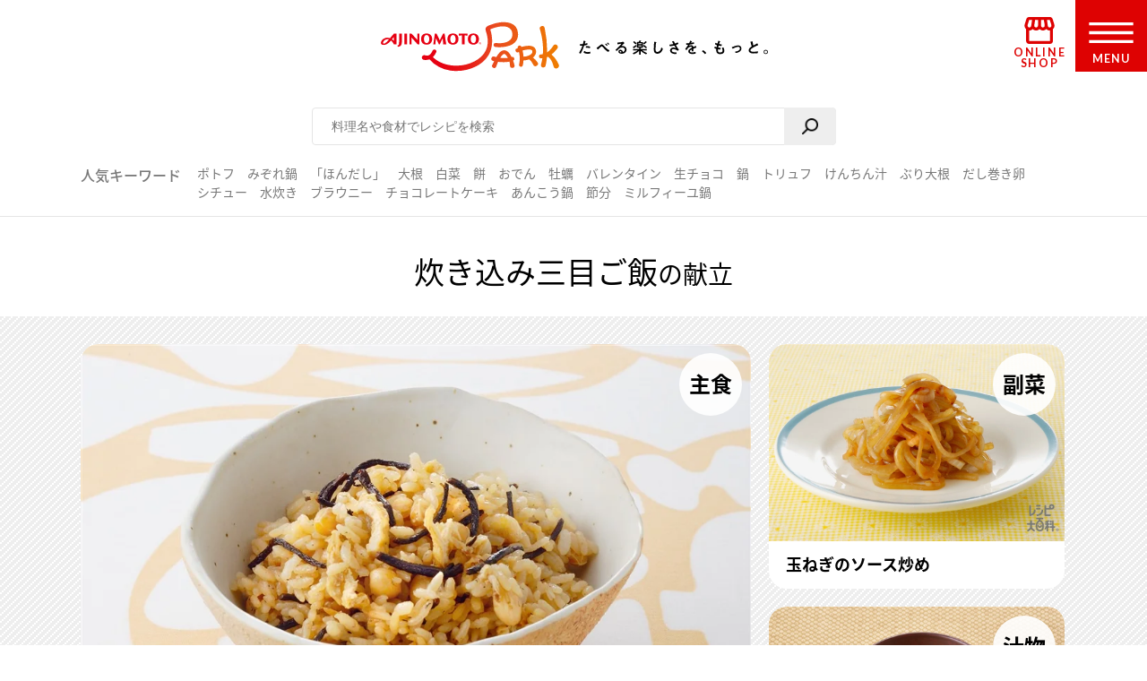

--- FILE ---
content_type: text/html; charset=UTF-8
request_url: https://park.ajinomoto.co.jp/menu/card/?main=701715&sub1=701269&sub2=708638
body_size: 16795
content:

<!DOCTYPE html>

<html lang="ja">
<head>
    <!-- Google Tag Manager -->
    <script>(function(w,d,s,l,i){w[l]=w[l]||[];w[l].push({'gtm.start':
    new Date().getTime(),event:'gtm.js'});var f=d.getElementsByTagName(s)[0],
    j=d.createElement(s),dl=l!='dataLayer'?'&l='+l:'';j.async=true;j.src=
    'https://www.googletagmanager.com/gtm.js?id='+i+dl;f.parentNode.insertBefore(j,f);
    })(window,document,'script','dataLayer','GTM-54GMHWF');</script>
    <!-- End Google Tag Manager -->
<!-- meta -->
	<meta charset="utf-8">
    <title>炊き込み三目ご飯の献立（副菜：玉ねぎのソース炒め　、汁物：具たっぷりいわし団子のみそ汁）｜献立・メニュー｜【味の素パーク】たべる楽しさを、もっと。</title>
    <meta name="description" content="炊き込み三目ご飯の献立（副菜：玉ねぎのソース炒め　、汁物：具たっぷりいわし団子のみそ汁）です。「あと1品が思いつかない！20分で作るには…」メインのおかずにぴったりの組み合わせをご提案！つくるのが ”もっと”ラクに、たのしくなる献立提案をお届けします。">
          <meta name="keywords" content="炊き込み三目ご飯の献立（副菜：玉ねぎのソース炒め　、汁物：具たっぷりいわし団子のみそ汁）,献立,味の素,味の素パーク" />
            	<meta name="viewport" content="width=device-width,initial-scale=1.0,user-scalable=no">
	<meta name="format-detection" content="telephone=no">
	<meta http-equiv="X-UA-Compatible" content="IE=edge">
<!-- OGP meta START -->
    <meta name="twitter:card" content="summary_large_image">
    <meta name="twitter:site" content="@AJINOMOTOPARK">
	<meta property="og:title" content="炊き込み三目ご飯の献立（副菜：玉ねぎのソース炒め　、汁物：具たっぷりいわし団子のみそ汁）｜献立・メニュー｜【味の素パーク】たべる楽しさを、もっと。" />
	<meta property="og:type" content="website" />
	<meta property="og:url" content="https://park.ajinomoto.co.jp/menu/card/?main=701715&sub1=701269&sub2=708638" />
	<meta property="og:image" content="https://park.ajinomoto.co.jp/wp-content/uploads/2018/03/701715.jpeg" />
	<meta property="og:site_name" content="AJINOMOTO PARK" />
	<meta property="og:description" content="炊き込み三目ご飯の献立（副菜：玉ねぎのソース炒め　、汁物：具たっぷりいわし団子のみそ汁）です。「あと1品が思いつかない！20分で作るには…」メインのおかずにぴったりの組み合わせをご提案！つくるのが ”もっと”ラクに、たのしくなる献立提案をお届けします。" />
<!-- OGP meta END -->
    <link rel="icon" href="/favicon.ico">
    <link rel="apple-touch-icon-precomposed" href="/apple-touch-icon-precomposed.png">

    <script>var NPSUGGEST_ACCOUNT = 'park_ajinomoto_co_jp';var NPSUGGEST_SERVER = 'park-ajinomoto-co-jp-f-s.snva.jp';</script><script type="text/javascript" src="//park-ajinomoto-co-jp-f-s.snva.jp/js/naviplus_suggestitem_view.js" charset="UTF-8" ></script>
<script type="text/javascript" src="//park-ajinomoto-co-jp-f-s.snva.jp/js/naviplus_suggest.js" charset="UTF-8" ></script>
<link href="//park-ajinomoto-co-jp-f-s.snva.jp/css/naviplus_suggest.css" rel="stylesheet" crossorigin type="text/css" />  <script>
            NPSuggest.bind({
            server: 'park-ajinomoto-co-jp-f-s.snva.jp',
            accountID: 'park_ajinomoto_co_jp',
            inputAreaID: 'searchBtn',
            submitBtnID: 'searchSubmit',
            maxSuggest: 5
            });
            </script>
            <!--<script>
            NPSuggest.bind({
            server: 'park-ajinomoto-co-jp-f-s.snva.jp',
            accountID: 'park_ajinomoto_co_jp',
            inputAreaID: 'searchBtnSP',
            submitBtnID: 'searchSubmitSP',
            maxSuggest: 5,
            });
            </script>-->
            <!--<script>
            NPSuggest.bind({
            server: 'park-ajinomoto-co-jp-f-s.snva.jp',
            accountID: 'park_ajinomoto_co_jp',
            inputAreaID: 'searchBtnSP_2',
            submitBtnID: 'searchSubmitSP_2',
            maxSuggest: 5,
            });
            </script>-->

            
    <!-- Start KARTE Tag -->
    <script>!function(n){if(!window[n]){var o=window[n]=function(){var n=[].slice.call(arguments);return o.x?o.x.apply(0,n):o.q.push(n)};o.q=[],o.i=Date.now(),o.allow=function(){o.o="allow"},o.deny=function(){o.o="deny"}}}("krt")</script>
    <script async src="https://cdn-edge.karte.io/15c9a710f4aed176117fe44113dfc029/edge.js"></script>
    <!-- End KARTE Tag -->
    <link rel='dns-prefetch' href='//cdnjs.cloudflare.com' />
<link rel='dns-prefetch' href='//s.w.org' />
<link rel='stylesheet' id='ajinomoto_recipe_search-css'  href='https://park.ajinomoto.co.jp/wp-content/themes/ajinomoto/resources/styles/_recipe_menu_card.css?ver=20251225' type='text/css' media='all' />
<link rel='stylesheet' id='related_keywords-css'  href='https://park.ajinomoto.co.jp/wp-content/themes/ajinomoto/resources/styles/_related_keywords.css?ver=20251225' type='text/css' media='all' />
<link rel='stylesheet' id='wp-block-library-css'  href='https://park.ajinomoto.co.jp/wp-includes/css/dist/block-library/style.min.css?ver=20251225' type='text/css' media='all' />
<link rel='stylesheet' id='ajistyle-css'  href='https://park.ajinomoto.co.jp/wp-content/themes/ajinomoto/style.css?ver=20251225' type='text/css' media='all' />
<link rel='stylesheet' id='ajinomoto_init-css'  href='https://park.ajinomoto.co.jp/wp-content/themes/ajinomoto/resources/styles/_init.css?ver=20251225' type='text/css' media='all' />
<link rel='stylesheet' id='ajinomoto_colorbox-css'  href='https://park.ajinomoto.co.jp/wp-content/themes/ajinomoto/resources/styles/_colorbox.css?ver=20251225' type='text/css' media='all' />
<link rel='stylesheet' id='ajinomoto_slick-css'  href='https://park.ajinomoto.co.jp/wp-content/themes/ajinomoto/resources/styles/_slick.css?ver=20251225' type='text/css' media='all' />
<link rel='stylesheet' id='ajinomoto_base-css'  href='https://park.ajinomoto.co.jp/wp-content/themes/ajinomoto/resources/styles/_base.css?ver=20251225' type='text/css' media='all' />
<link rel='stylesheet' id='ajinomoto_recipe_card-css'  href='https://park.ajinomoto.co.jp/wp-content/themes/ajinomoto/resources/styles/_recipe_card.css?ver=20251225' type='text/css' media='all' />
<link rel='stylesheet' id='ajinomoto_recipe_card_new-css'  href='https://park.ajinomoto.co.jp/wp-content/themes/ajinomoto/resources/styles/_recipe_card_new.css?ver=20251225' type='text/css' media='all' />
<link rel='stylesheet' id='ajinomoto_recipe_corner-css'  href='https://park.ajinomoto.co.jp/wp-content/themes/ajinomoto/resources/styles/_recipe_corner_new.css?ver=20251225' type='text/css' media='all' />
<link rel='stylesheet' id='ajinomoto_recipe_menu-css'  href='https://park.ajinomoto.co.jp/wp-content/themes/ajinomoto/resources/styles/_recipe_menu.css?ver=20251225' type='text/css' media='all' />
<link rel='stylesheet' id='ajinomoto_recipe_menu_new-css'  href='https://park.ajinomoto.co.jp/wp-content/themes/ajinomoto/resources/styles/_recipe_menu_new.css?ver=20251225' type='text/css' media='all' />
<link rel='stylesheet' id='ajinomoto_recipe_basic-css'  href='https://park.ajinomoto.co.jp/wp-content/themes/ajinomoto/resources/styles/_recipe_basic.css?ver=20251225' type='text/css' media='all' />
<link rel='stylesheet' id='ajinomoto_recipe_top-css'  href='https://park.ajinomoto.co.jp/wp-content/themes/ajinomoto/resources/styles/_recipe_top.css?ver=20251225' type='text/css' media='all' />
<link rel='stylesheet' id='ajinomoto_recipe_top_new-css'  href='https://park.ajinomoto.co.jp/wp-content/themes/ajinomoto/resources/styles/_recipe_top_new.css?ver=20251225' type='text/css' media='all' />
<link rel='stylesheet' id='ajinomoto_clip-css'  href='https://park.ajinomoto.co.jp/wp-content/themes/ajinomoto/resources/styles/_clip.css?ver=20251225' type='text/css' media='all' />
<link rel='stylesheet' id='ajinomoto_rireki-css'  href='https://park.ajinomoto.co.jp/wp-content/themes/ajinomoto/resources/styles/_rireki.css?ver=20251225' type='text/css' media='all' />
<link rel='stylesheet' id='ajinomoto_nutrition-css'  href='https://park.ajinomoto.co.jp/wp-content/themes/ajinomoto/resources/styles/_nutrition.css?ver=20251225' type='text/css' media='all' />
<link rel='stylesheet' id='ajinomoto_magazine-css'  href='https://park.ajinomoto.co.jp/wp-content/themes/ajinomoto/resources/styles/_magazine.css?ver=20251225' type='text/css' media='all' />
<link rel='stylesheet' id='ajinomoto_campaign-css'  href='https://park.ajinomoto.co.jp/wp-content/themes/ajinomoto/resources/styles/_campaign.css?ver=20251225' type='text/css' media='all' />
<link rel='stylesheet' id='ajinomoto_kenko-css'  href='https://park.ajinomoto.co.jp/wp-content/themes/ajinomoto/resources/styles/_kenko.css?ver=20251225' type='text/css' media='all' />
<link rel='stylesheet' id='ajinomoto_user-css'  href='https://park.ajinomoto.co.jp/wp-content/themes/ajinomoto/resources/styles/_user.css?ver=20251225' type='text/css' media='all' />
<link rel='stylesheet' id='ajinomoto_ajinomotopark_top-css'  href='https://park.ajinomoto.co.jp/wp-content/themes/ajinomoto/resources/styles/_ajinomotopark_top.css?ver=20251225' type='text/css' media='all' />
<link rel='stylesheet' id='ajinomoto_ajinomotopark_recipe-css'  href='https://park.ajinomoto.co.jp/wp-content/themes/ajinomoto/resources/styles/_ajinomotopark_recipe.css?ver=20251225' type='text/css' media='all' />
<link rel='stylesheet' id='ajinomoto_form-css'  href='https://park.ajinomoto.co.jp/wp-content/themes/ajinomoto/resources/styles/_form.css?ver=20251225' type='text/css' media='all' />
<link rel='stylesheet' id='ajinomoto_about-css'  href='https://park.ajinomoto.co.jp/wp-content/themes/ajinomoto/resources/styles/_about.css?ver=20251225' type='text/css' media='all' />
<link rel='stylesheet' id='ajinomoto_error-css'  href='https://park.ajinomoto.co.jp/wp-content/themes/ajinomoto/resources/styles/_error.css?ver=20251225' type='text/css' media='all' />
<link rel='stylesheet' id='ajinomoto_room-css'  href='https://park.ajinomoto.co.jp/wp-content/themes/ajinomoto/resources/styles/_room.css?ver=20251225' type='text/css' media='all' />
<link rel='stylesheet' id='ajinomoto_htmlfp-css'  href='https://park.ajinomoto.co.jp/wp-content/themes/ajinomoto/resources/styles/_htmlfp.css?ver=20251225' type='text/css' media='all' />
<link rel='stylesheet' id='ajinomoto_membership_agreement-css'  href='https://park.ajinomoto.co.jp/wp-content/themes/ajinomoto/resources/styles/_membership_agreement.css?ver=20251225' type='text/css' media='all' />
<link rel='stylesheet' id='ajinomoto_terms_of_service-css'  href='https://park.ajinomoto.co.jp/wp-content/themes/ajinomoto/resources/styles/_terms_of_service.css?ver=20251225' type='text/css' media='all' />
<link rel='stylesheet' id='20200715renewal_base-css'  href='https://park.ajinomoto.co.jp/wp-content/themes/ajinomoto/resources/styles/renewal/_base.css?ver=20251225' type='text/css' media='all' />
<link rel='stylesheet' id='20200715renewal_header-css'  href='https://park.ajinomoto.co.jp/wp-content/themes/ajinomoto/resources/styles/renewal/_header.css?ver=20251225' type='text/css' media='all' />
<link rel='stylesheet' id='ajinomoto_recommend_contents-css'  href='https://park.ajinomoto.co.jp/wp-content/themes/ajinomoto/resources/styles/_recommend_contents.css?ver=20251225' type='text/css' media='all' />
<link rel='stylesheet' id='ajinomoto_trend_contents-css'  href='https://park.ajinomoto.co.jp/wp-content/themes/ajinomoto/resources/styles/_trend_contents.css?ver=20251225' type='text/css' media='all' />
<link rel='stylesheet' id='ajinomoto_faq-css'  href='https://park.ajinomoto.co.jp/wp-content/themes/ajinomoto/resources/styles/_faq.css?ver=20251225' type='text/css' media='all' />
<link rel='stylesheet' id='ajinomoto_renewal_common-css'  href='https://park.ajinomoto.co.jp/wp-content/themes/ajinomoto/resources/styles/_renewal_common.css?ver=20251225' type='text/css' media='all' />
<link rel='stylesheet' id='ajinomoto_renewal_recommend-css'  href='https://park.ajinomoto.co.jp/wp-content/themes/ajinomoto/resources/styles/_recommend_recipe_corner.css?ver=20251225' type='text/css' media='all' />
<link rel='stylesheet' id='ajinomoto_transition_area-css'  href='https://park.ajinomoto.co.jp/wp-content/themes/ajinomoto/resources/styles/_transition_area.css?ver=20251225' type='text/css' media='all' />
<link rel='stylesheet' id='ajinomoto_popular_categories-css'  href='https://park.ajinomoto.co.jp/wp-content/themes/ajinomoto/resources/styles/_recipe_corner_categories.css?ver=20251225' type='text/css' media='all' />
<link rel='stylesheet' id='ajinomoto_content_corner-css'  href='https://park.ajinomoto.co.jp/wp-content/themes/ajinomoto/resources/styles/_recommend_content_corner.css?ver=20251225' type='text/css' media='all' />
<link rel='stylesheet' id='ajinomoto_nutrition_link_area-css'  href='https://park.ajinomoto.co.jp/wp-content/themes/ajinomoto/resources/styles/_nutrition_link_area.css?ver=20251225' type='text/css' media='all' />
<link rel='stylesheet' id='ajinomoto_recommend_categories-css'  href='https://park.ajinomoto.co.jp/wp-content/themes/ajinomoto/resources/styles/_recommend_corner_categories.css?ver=20251225' type='text/css' media='all' />
<link rel='stylesheet' id='ajinomoto_recommend_corner_top-css'  href='https://park.ajinomoto.co.jp/wp-content/themes/ajinomoto/resources/styles/_recommend_corner_top.css?ver=20251225' type='text/css' media='all' />
<link rel='stylesheet' id='ajinomoto_id_sns_area-css'  href='https://park.ajinomoto.co.jp/wp-content/themes/ajinomoto/resources/styles/ajinomoto-id/_import.css?ver=20251225' type='text/css' media='all' />
<link rel='stylesheet' id='custom_admin_page-css'  href='https://park.ajinomoto.co.jp/wp-content/themes/ajinomoto/css/custom_admin_page.css?ver=20251225' type='text/css' media='all' />
<link rel='stylesheet' id='custom_admin_profile-css'  href='https://park.ajinomoto.co.jp/wp-content/themes/ajinomoto/css/custom_admin_profile.css?ver=20251225' type='text/css' media='all' />
<link rel='stylesheet' id='includes-prefix-style-nst_async_check_login-css'  href='https://park.ajinomoto.co.jp/wp-content/plugins/nst-async-check-login/includes/css/includes-prefix-style.css?ver=20251225' type='text/css' media='all' />
<script type='text/javascript' src='https://park.ajinomoto.co.jp/wp-includes/js/jquery/jquery.js?ver=1.12.4-wp'></script>
<script type='text/javascript' src='https://park.ajinomoto.co.jp/wp-includes/js/jquery/jquery-migrate.min.js?ver=1.4.1'></script>
<script type='text/javascript' src='https://park.ajinomoto.co.jp/wp-content/themes/ajinomoto/js/registerValidation.js?ver=20251225'></script>
<script type='text/javascript' src='https://park.ajinomoto.co.jp/wp-content/themes/ajinomoto/js/recommend_keyword.js?ver=20251225'></script>
<script type='text/javascript' src='https://cdnjs.cloudflare.com/ajax/libs/object-fit-images/3.2.4/ofi.js?ver=20251225'></script>
<script type='text/javascript' src='https://park.ajinomoto.co.jp/wp-content/themes/ajinomoto/resources/scripts/_stickyfill.min.js?ver=20251225'></script>
<script type='text/javascript' src='https://park.ajinomoto.co.jp/wp-content/themes/ajinomoto/js/aid_function.js?ver=20251225'></script>
<script type='text/javascript'>
/* <![CDATA[ */
var _obj = {"post_ID":"258347","member_id":null};
var ajaxurl = "https:\/\/park.ajinomoto.co.jp\/wp-admin\/admin-ajax.php";
/* ]]> */
</script>
<script type='text/javascript' src='https://park.ajinomoto.co.jp/wp-content/plugins/nst-async-check-login/includes/js/includes-prefix-js.js?ver=20251225'></script>
<script type='text/javascript' src='https://park.ajinomoto.co.jp/wp-content/plugins/nst-async-check-login/includes/js/includes-prefix-clip_list-js.js?ver=20251225'></script>
<script type='text/javascript' src='https://park.ajinomoto.co.jp/wp-content/plugins/nst-async-check-login/includes/js/includes-prefix-set_clip-js.js?ver=20251225'></script>
<script type='text/javascript' src='https://park.ajinomoto.co.jp/wp-content/plugins/nst-async-check-login/includes/js/includes-prefix-sns_mail-js.js?ver=20251225'></script>
<script type='text/javascript' src='https://park.ajinomoto.co.jp/wp-content/plugins/nst-async-check-login/includes/js/includes-prefix-rireki_area-js.js?ver=20251225'></script>
<script type='text/javascript' src='https://park.ajinomoto.co.jp/wp-content/plugins/nst-async-check-login/includes/js/includes-prefix-clip_area-js.js?ver=20251225'></script>
<script type='text/javascript'>
/* <![CDATA[ */
var set_obj = {"post_ID":"258347","user_ID":null,"path":"https:\/\/park.ajinomoto.co.jp\/wp-admin\/admin-ajax.php","resource_path":"https:\/\/park.ajinomoto.co.jp\/wp-content\/themes\/ajinomoto"};
/* ]]> */
</script>
<script type='text/javascript' src='https://park.ajinomoto.co.jp/wp-content/plugins/ps-admin-forms/inc/../resources/js/send_clip.js?var=20260127223946&#038;ver=20251225'></script>
<link rel='https://api.w.org/' href='https://park.ajinomoto.co.jp/wp-json/' />
<link rel="EditURI" type="application/rsd+xml" title="RSD" href="https://park.ajinomoto.co.jp/xmlrpc.php?rsd" />
<link rel="wlwmanifest" type="application/wlwmanifest+xml" href="https://park.ajinomoto.co.jp/wp-includes/wlwmanifest.xml" /> 
<link rel='shortlink' href='https://park.ajinomoto.co.jp/?p=258347' />
<link rel="alternate" type="application/json+oembed" href="https://park.ajinomoto.co.jp/wp-json/oembed/1.0/embed?url=https%3A%2F%2Fpark.ajinomoto.co.jp%2Fmenu%2Fcard%2F" />
<link rel="alternate" type="text/xml+oembed" href="https://park.ajinomoto.co.jp/wp-json/oembed/1.0/embed?url=https%3A%2F%2Fpark.ajinomoto.co.jp%2Fmenu%2Fcard%2F&#038;format=xml" />
<link rel='canonical' href='https://park.ajinomoto.co.jp/menu/card/?main=701715&sub1=701269&sub2=708638' />
    <script type='text/javascript'>
    (function() {
        var s = document.createElement('script');
        s.type = 'text/javascript';
        s.async = true;
        s.src = "https://bvr.ast.snva.jp/beaver.js?serial=bcd748cd-cde9-48a9-8c19-75c62e85afd1";
        var x = document.getElementsByTagName('script')[0];
        x.parentNode.insertBefore(s, x);
    })();
    var _sna_dam = _sna_dam || [];
    </script>

    <script src="//park.ajinomoto.co.jp/wp-content/themes/ajinomoto/js/url-search-params.js"></script>

    <script>
    //W3C DOM イベントモデルサポートブラウザ. FireFox, Chrome, Safari, Opera, IE9
    if (window.addEventListener) {
        window.onload = function() {
            var target = document;
            var targetTextBox = document.getElementById('searchBtn');
            //var targetTextBoxSP = document.getElementById('searchBtnSP');
            target.addEventListener("keypress",setEvent);
            /* 2019-08-01 AP_JSエラー LI_MING UPDATE START*/
            if (targetTextBox) {
                targetTextBox.addEventListener("keypress",setEvent);
            }
            /*if (targetTextBoxSP) {
                targetTextBoxSP.addEventListener("keypress",setEventSP);
            }*/
            /* 2019-08-01 AP_JSエラー LI_MING UPDATE END*/
        }
    }

    function setEvent(evt){
        if (evt.keyCode == 13){
            var frm = document.getElementById('customSearch');
            var search_word = document.getElementById('searchBtn').value;
            if (frm){
                if (typeof search_word != "undefined" && search_word != ''){
                    frm.submit();
                }
            }
        }
    }

    /*function setEventSP(evt){
        if (evt.keyCode == 13){
            var frm = document.getElementById('customSearchSP');
            var search_word = document.getElementById('searchBtnSP').value;
            if (frm){
                if (typeof search_word != "undefined" && search_word != ''){
                    frm.submit();
                }
            }
        }
    }*/

    /* 2019-08-01 AP_JSエラー LI_MING UPDATE START*/
    jQuery(window).on("beforeunload",function(e){
        document.cookie = 'fromDirect=null';
    });
    /* 2019-08-01 AP_JSエラー LI_MING UPDATE START*/

    </script>

    <script type="text/javascript">
        if (window.location.hash && window.location.hash == '#_=_') {
            window.location.hash = '';
        }
    </script>

    <!-- Schema.org -->
<script type="application/ld+json">{
            "@context" : "http://schema.org",
            "@type" : "BreadcrumbList",
            "itemListElement" :
                [
                    {
                        "@type" : "ListItem",
                        "position" : 1,
                        "item" : {
                            "@id":"https://www.ajinomoto.co.jp/",
                            "name":"「AJINOMOTO PARK」 トップ"
                        }
                    },
                    {
                        "@type" : "ListItem",
                        "position" : 2,
                        "item" : {
                            "@id":"https://park.ajinomoto.co.jp/menu/",
                            "name":"献立"
                        }
                    },
                    {
                        "@type" : "ListItem",
                        "position" : 3,
                        "item" : {
                            "@id":"https://park.ajinomoto.co.jp/menu/card/?main=701715&sub1=701269&sub2=708638",
                            "name":"炊き込み三目ご飯の献立"
                        }
                    }
                ]
            }</script>
    <!-- ---------------------------------------- -->
    <!--                 GIGYA API                -->
    <!-- ---------------------------------------- -->

            <script type="text/javascript" src="https://cdns.gigya.com/js/gigya.js?apikey=4_WpyR2bWooXDvUvOIrZM5ew"></script>
    
    <script type="text/javascript">
        // ==============================================
        // セッション情報の破棄
        // ==============================================
        function aidDestroySession() {
            const xhr = new XMLHttpRequest();
            xhr.open('POST', '/wp-json/aid/aidDestroySession');
            xhr.addEventListener('loadend', function() {
                apLogoutSession();
            });
            xhr.send();
        };

        // ==============================================
        // Park ログアウト
        // ==============================================
        function apLogoutSession(response) {
            const xhr = new XMLHttpRequest();
            xhr.open('POST', '/wp-json/aid/apLogoutSession');
            xhr.addEventListener('loadend', function() {
                window.location.href = '/';
            });
            xhr.send();
        };

        // ==============================================
        // ログアウト
        // ==============================================
        function clickAIDLogout() {
            gigya.accounts.logout();
            gigya.accounts.addEventHandlers({
                onLogout: function(event) {
                    aidDestroySession();
                },
            });
        };
    </script>
</head>
<body class="">
    <!-- Google Tag Manager (noscript) -->
    <noscript><iframe src="https://www.googletagmanager.com/ns.html?id=GTM-54GMHWF"
    height="0" width="0" style="display:none;visibility:hidden"></iframe></noscript>
    <!-- End Google Tag Manager (noscript) -->
<noscript>
	<div id="noscript">当サイトを最適な状態で閲覧していただくにはブラウザの<span>JavaScriptを有効</span>にしてご利用下さい。<br>
		JavaScriptを無効のままご覧いただいた場合、正しい情報を取得できない場合がございます。</div>
</noscript>

<!-- DTM scripts -->
    <script type="text/javascript">
    var _ltv_user_id = '';
    </script>
<!-- /DTM scripts -->

<script type="text/javascript">
    localStorage.setItem('ap_ltv_user_id', '');localStorage.setItem('ap_member_id', '');</script>

<!-- [AJINOMOTO ID] Check: CDC Login Session  -->
<script type="text/javascript">
    window.addEventListener('DOMContentLoaded', (event) => {

        const loginVisibleEl = document.querySelectorAll('[data-visible="login"]');
        const logoutVisibleEl = document.querySelectorAll('[data-visible="logout"]');
        const checkmemberloggedin = false;
        const needsDestroyAPSession = true;

        verifyLogin();

        /**
         * ブラウザとCDC間のログインセッションを確認する
         */
        function verifyLogin() {
            gigya.accounts.verifyLogin({
                callback: function(response){
                    if (response.errorCode == "0" && checkmemberloggedin) {
                        // Status: Login Success

                        // ログアウト状態の要素を削除
                        logoutVisibleEl.forEach(function(element){
                            element.remove();
                        });
                        // ログイン状態の要素を表示
                        loginVisibleEl.forEach(function(element){
                            element.style.visibility = "visible";
                        });
                        // ログインボタンのクリックイベントを指定
                        addClickEventLoginModal();

                        // Register for AJINOMOTO ID Login Session
                        aidCreateServerSession([
                            {name: "aidUID", value: response.UID},
                            {name: "aidUIDSignature", value: response.UIDSignature},
                            {name: "aidSignatureTimestamp", value: response.signatureTimestamp}
                        ]).then((result)=>{
                            // Register for PARK Login Session
                            aidAddParkLoginCookie(response.UID);
                        });
                    } else {
                        // Status: Login Failed

                        // ログイン状態の要素を削除
                        loginVisibleEl.forEach(function(element){
                            element.remove();
                        });
                        // ログアウト状態の要素を表示
                        logoutVisibleEl.forEach(function(element){
                            element.style.visibility = "visible";
                        });

                        if (needsDestroyAPSession) {
                            const xhr = new XMLHttpRequest();
                            xhr.open('POST', '/wp-json/aid/apLogoutSession');
                            xhr.send();

                            const xhr2 = new XMLHttpRequest();
                            xhr2.open('POST', '/wp-json/aid/aidDestroySession');
                            xhr2.send();
                        }
                    }
                }
            });
        }

        /**
         * ログインボタンのクリックイベントを設定する
         */
        function addClickEventLoginModal() {
            // Modal Open
            $(document).on('click', '.modalBtnLoggedin', function(e) {
                $('.modalLoggedin').fadeIn(300);
                e.preventDefault();
            });
            // Modal Close
            $('.modal, .modal .mdClose').on('click', function(){
                $('.modal').fadeOut(300);
            });
            // Content stopPropagation
            $('.modalInner').on('click', function(e){
                e.stopPropagation();
            });
        }
    });
</script>
<!-- /[AJINOMOTO ID] Check: CDC Login Session  -->

<div id="wrapper" class="chFixed">
<!-- <input id="isOpenedMenu" type="checkbox"> -->
<!-- メニュー非表示時 -->
<header>
            <div class="wrapperLogo searchView">
            <a href="https://park.ajinomoto.co.jp">
                <img src="https://park.ajinomoto.co.jp/wp-content/themes/ajinomoto/resources/images/common/sp/AP_logo_horizontal_grad.svg" id="logoInClosedMenu" alt="AJINOMOTO PARK" />
            </a>
        </div>
    
    <div class="loginIconArea ">
        <div class="wrapperBtnLogin">
                            <a href="#" class="modalBtnLoggedin" data-visible="login" style="visibility: hidden;">
                    <img src="https://park.ajinomoto.co.jp/wp-content/themes/ajinomoto/resources/images/common/sp/AP_svg_icon_loggedin_grad.svg" alt="ログイン中" class="iconLoggedin">
                    <p class="textLoggedin">LOGIN中</p>
                </a>
                <a href="https://park.ajinomoto.co.jp/user/ajinomoto-id/auth/login/" data-visible="logout" style="visibility: hidden;">
                    <img src="https://park.ajinomoto.co.jp/wp-content/themes/ajinomoto/resources/images/common/sp/AP_svg_icon_login_grad.svg" alt="ログイン" class="iconLogin">
                    <p class="textLogin">LOGIN</p>
                </a>
                    </div>
    </div>

    <div class="shopIconArea">
        <div class="wrapperBtnShop">
            <a href="https://direct.ajinomoto.co.jp/?utm_source=ap&utm_medium=referral&utm_content=header">
                <img src="https://park.ajinomoto.co.jp/wp-content/themes/ajinomoto/resources/images/common/sp/AP_svg_icon_store.svg" alt="オンラインショップ" class="iconShop">
                <p class="textShop">ONLINE SHOP</p>
            </a>
        </div>
    </div>

    <div class="btnToggleMenu">
        <button type="button" class="toggleMenu" id="menuOpen"></button>
    <!-- <label class="btnToggleMenu" for="isOpenedMenu"> -->
        <div class="wrapperBtnOpen">
            <svg class="imgHumbergerButton" data-name="" xmlns="http://www.w3.org/2000/svg" viewBox="0 0 60 28">
                <title>OPEN MENU</title>
                <path class="cls-1" d="M0,0V4H60V0ZM0,16H60V12H0ZM0,28H60V24H0Z" />
            </svg>
            <p class="textHumbergerButton">MENU</p>
        </div>
    <!-- </label> -->
    </div>
</header>
<!-- メニュー表示時 -->
<div class="bgOpenedMenu">
    <div class="menuContainer">
        <div class="wrapperLogo">
            <a href="https://park.ajinomoto.co.jp">
                <img src="https://park.ajinomoto.co.jp/wp-content/themes/ajinomoto/resources/images/common/sp/AP_logo_horizontal_fff.svg" id="logoInOpenedMenu" alt="AJINOMOTO PARK" />
            </a>
        </div>
        <div class="btnToggleMenu">
            <button type="button" class="toggleMenu" id="menuClose">></button>
        <!-- <label class="btnToggleMenu" for="isOpenedMenu"> -->
            <div class="wrapperBtnClose">
                <svg class="imgHumbergerButton" data-name="" xmlns="http://www.w3.org/2000/svg" viewBox="0 0 38 38">
                    <title>CLOSE MENU</title>
                    <polygon class="cls-1" points="38 3 35 0 19 16 3 0 0 3 16 19 0 35 3 38 19 22 35 38 38 35 22 19 38 3" />
                </svg>
                <p class="textHumbergerButton">CLOSE</p>
            </div>
        <!-- </label> -->
        </div>
        <nav id="menuContainer">
            <!-- メニュー　PCでは左側 -->
            <div id="left">
                <input id="isOpenedRecipeAcordion" class="sp" type="checkbox">
                <label class="acd-label acd-labelOpen sp " for="isOpenedRecipeAcordion">
                    <span class="titleItemListMenu-en icon recipe">RECIPE</span>
                    <span class="titleItemListMenu-ja icon acordion">レシピ</span>
                </label>
                <ul class="listMenu recipe">
                    <li class="itemListMenu pc">
                        <span class="titleItemListMenu-en icon recipe">RECIPE</span>
                        <span class="titleItemListMenu-ja icon acordion">レシピ</span>
                    </li>
                    <li class="itemListMenu">
                        <a href="https://park.ajinomoto.co.jp/recipe/" class="linkItemListMenu"></a>
                        <span class="titleItemListMenu-ja icon arrow">レシピ大百科トップ</span>
                    </li>
                    <li class="itemListMenu">
                        <a href="https://park.ajinomoto.co.jp/recipe/corner/" class="linkItemListMenu"></a>
                        <span class="titleItemListMenu-ja icon arrow">レシピ特集</span>
                    </li>
                    <li class="itemListMenu">
                        <a href="https://park.ajinomoto.co.jp/menu/" class="linkItemListMenu"></a>
                        <span class="titleItemListMenu-ja icon arrow">献立</span>
                    </li>
                    <li class="itemListMenu">
                        <a href="https://park.ajinomoto.co.jp/recipe/basic/" class="linkItemListMenu"></a>
                        <span class="titleItemListMenu-ja icon arrow">料理の基本</span>
                    </li>
                    <li class="itemListMenu pc">
                        <a href="https://community.park.ajinomoto.co.jp/view/home" class="linkItemListMenu"></a>
                        <img src="https://park.ajinomoto.co.jp/wp-content/themes/ajinomoto/resources/images/common/sp/AP_svg_icon_community.svg" alt="" />
                        <span class="titleItemListMenu-ja icon ajinomotalk">コミュニティに参加する</span>
                    </li>
                </ul>
            </div>
            <!-- メニュー　PCでは右側 -->
            <div id="right">
                <ul class="listMenu">
                    <li class="itemListMenu">
                        <a href="https://park.ajinomoto.co.jp/magazine/" class="linkItemListMenu"></a>
                        <span class="titleItemListMenu-en icon magazine">PARK MAGAZINE</span>
                        <span class="titleItemListMenu-ja icon arrow">使える・楽しい</span>
                    </li>
                    <li class="itemListMenu">
                        <!-- TODO: aタグ リンク先URL -->
                        <a href="https://park.ajinomoto.co.jp/activity/" class="linkItemListMenu"></a>
                        <span class="titleItemListMenu-en icon activity">PARK ACTIVITY</span>
                        <span class="titleItemListMenu-ja icon arrow">参加する</span>
                    </li>
                    <li class="itemListMenu">
                        <!-- //スペシャル -->
                        <a href="https://park.ajinomoto.co.jp/special/" class="linkItemListMenu"></a>
                        <span class="titleItemListMenu-en">SPECIAL</span>
                        <span class="titleItemListMenu-ja icon arrow">スペシャル</span>
                    </li>
                    <li class="itemListMenu">
                        <a href="https://park.ajinomoto.co.jp/campaign/" class="linkItemListMenu"></a>
                        <span class="titleItemListMenu-en">CAMPAIGN</span>
                        <span class="titleItemListMenu-ja icon arrow">キャンペーン</span>
                    </li>
                    <li class="itemListMenu">
                        <a href="https://park.ajinomoto.co.jp/about/" class="linkItemListMenu"></a>
                        <span class="titleItemListMenu-en">ABOUT</span>
                        <span class="titleItemListMenu-ja icon arrow">「AJINOMOTO PARK」について</span>
                    </li>
                    <li class="itemListMenu sp">
                        <a href="https://community.park.ajinomoto.co.jp/view/home" class="linkItemListMenu"></a>
                        <img src="https://park.ajinomoto.co.jp/wp-content/themes/ajinomoto/resources/images/common/sp/AP_svg_icon_community.svg" alt="" />
                        <span class="titleItemListMenu-ja icon ajinomotalk">コミュニティに参加する</span>
                    </li>
                </ul>
            </div>
            <div id="bottom">
                <ul class="listMenu">
                    <li class="itemListMenu clipBtn " id="clip">
                        <!-- TODO: 非ログイン状態の場合のモーダル実装 -->
                        <a href="https://park.ajinomoto.co.jp/clip/" class="modalBtnType02 linkItemListMenu"></a>
                        <span class="titleItemListMenu-en icon clip">保存一覧</span>
                    </li>
                    <li class="itemListMenu" id="history">
                        <a href="https://park.ajinomoto.co.jp/rireki/" class="linkItemListMenu"></a>
                        <span class="titleItemListMenu-en icon history">閲覧履歴</span>
                    </li>
                </ul>
            </div>
                        <!-- メニュー　ログイン状態 -->
            <div id="logined" data-visible="login" style="visibility: hidden;">
                <ul class="listMenu">
                    <li class="itemListMenu">
                        <a href="https://park.ajinomoto.co.jp/user/edit/" class="linkItemListMenu">
                            <span class="titleItemListMenu-en icon arrow">登録情報の確認・変更</span>
                        </a>
                    </li>
                    <li class="itemListMenu">
                        <a href="https://park.ajinomoto.co.jp/user/resign/" class="linkItemListMenu">
                            <span class="titleItemListMenu-en icon arrow">退会について</span>
                        </a>
                    </li>
                    <li class="itemListMenu">
                        <a href="https://park.ajinomoto.co.jp/user/edit/mail-deregister/" class="linkItemListMenu">
                            <span class="titleItemListMenu-en icon arrow">メール配信の登録・停止</span>
                        </a>
                    </li>
                    <li class="itemListMenu">
                        <a href="javascript: void(0);" class="btn-logout" onclick="clickAIDLogout();">
                            <span class="titleItemListMenu-en icon arrow">ログアウト</span>
                        </a>
                    </li>
                </ul>
            </div>
            <!-- メニュー　非ログイン状態 -->
            <div id="nonLogin" data-visible="logout" style="visibility: hidden;">
                <ul class="listMenu">
                    <li class="itemListMenu">
                        <a href="https://park.ajinomoto.co.jp/user/ajinomoto-id/entry/?from=common.header.menu" class="linkItemListMenu btnRegister">
                            <span class="textGrad">新規会員登録</span>
                        </a>
                    </li>
                    <li class="itemListMenu">
                        <a href="https://park.ajinomoto.co.jp/user/ajinomoto-id/auth/login/" class="linkItemListMenu btnLogin">
                            <span>ログイン</span>
                        </a>
                    </li>
                </ul>
            </div>
                    </nav>
    </div>
</div>

<nav class="bottomMenu">
    <ul class="listBottomMenu">
    <li class="itemListBottomMenu popular">
            <a href="/recipe/#recipe_ranking_current"></a>
            <span class="labelBottomMenu">人気レシピ</span>
        </li>
        <li class="itemListBottomMenu recipe">
            <a href="/recipe/corner/"></a>
            <span class="labelBottomMenu">レシピ特集</span>
        </li>
        <li class="itemListBottomMenu menu">
            <a href="/menu/"></a>
            <span class="labelBottomMenu">今週の献立</span>
        </li>
        <li class="itemListBottomMenu magazine">
            <a href="/magazine/"></a>
            <span class="labelBottomMenu">読みもの</span>
        </li>
        <li class="itemListBottomMenu history">
            <a href="/clip/" class="tutorialFocus02" id="customFlothingSP"></a>
            <span class="labelBottomMenu">保存/履歴</span>
        </li>
    </ul>
    <!--<div class="trendModal">
        <a href="#" id="closeTrendModal"></a>
        <ul class="listHashtag">
                            <li class="itemListHashtag">
                    <a href="" class="btnHashtag">
                        <span class="hashtagName textGrad">＃ </span>
                        <span class="bg"></span>
                    </a>
                </li>
                    </ul>
    </div>-->
</nav>

<div id="container" class="searchView">
    <div id="content">
            <div class="contentHeadArea spSearchView sticky">
            <div class="innerContentHeadArea">
                
<div class="searchArea clearfix">
	<form id="customSearch" class="tutorialFocus01" name="customSearch" action="/recipe/search" method="GET">
																													<input type="text" autocomplete="off" name="search_word" class="formTxt" value="" placeholder="料理名や食材でレシピを検索" id="searchBtn" />
	<input type="submit" value="" class="searchBtn" id="searchSubmit">
	</form>
</div>
<div class="wordList02 type01">
	<p>人気キーワード</p>
	<div class="arwL"></div>
	<ul class="clearfix fadeArea">
					<li><a href="https://park.ajinomoto.co.jp/recipe/search/?search_word=ポトフ" onClick="">ポトフ</a></li>
					<li><a href="https://park.ajinomoto.co.jp/recipe/search/?search_word=みぞれ鍋" onClick="">みぞれ鍋</a></li>
					<li><a href="https://park.ajinomoto.co.jp/recipe/corner/products/hondashi/" onClick="">「ほんだし」</a></li>
					<li><a href="https://park.ajinomoto.co.jp/recipe/search/?search_word=大根" onClick="">大根</a></li>
					<li><a href="https://park.ajinomoto.co.jp/recipe/search/?search_word=白菜" onClick="">白菜</a></li>
					<li><a href="https://park.ajinomoto.co.jp/recipe/search/?search_word=餅" onClick="">餅</a></li>
					<li><a href="https://park.ajinomoto.co.jp/recipe/search/?search_word=おでん" onClick="">おでん</a></li>
					<li><a href="https://park.ajinomoto.co.jp/recipe/search/?search_word=牡蠣" onClick="">牡蠣</a></li>
					<li><a href="https://park.ajinomoto.co.jp/recipe/corner/event/valentine/" onClick="">バレンタイン</a></li>
					<li><a href="https://park.ajinomoto.co.jp/recipe/card/701316/" onClick="">生チョコ</a></li>
					<li><a href="https://park.ajinomoto.co.jp/recipe/corner/event/nabe/" onClick="">鍋</a></li>
					<li><a href="https://park.ajinomoto.co.jp/recipe/card/705840/" onClick="">トリュフ</a></li>
					<li><a href="https://park.ajinomoto.co.jp/recipe/search/?search_word=けんちん汁" onClick="">けんちん汁</a></li>
					<li><a href="https://park.ajinomoto.co.jp/recipe/search/?search_word=ぶり大根" onClick="">ぶり大根</a></li>
					<li><a href="https://park.ajinomoto.co.jp/recipe/search/?search_word=だし巻き卵" onClick="">だし巻き卵</a></li>
					<li><a href="https://park.ajinomoto.co.jp/recipe/search/?search_word=シチュー" onClick="">シチュー</a></li>
					<li><a href="https://park.ajinomoto.co.jp/recipe/card/706981/" onClick="">水炊き</a></li>
					<li><a href="https://park.ajinomoto.co.jp/recipe/card/704999/" onClick="">ブラウニー</a></li>
					<li><a href="https://park.ajinomoto.co.jp/recipe/search/?search_word=チョコレートケーキ" onClick="">チョコレートケーキ</a></li>
					<li><a href="https://park.ajinomoto.co.jp/recipe/card/704642/" onClick="">あんこう鍋</a></li>
					<li><a href="https://park.ajinomoto.co.jp/recipe/corner/event/setsubun/" onClick="">節分</a></li>
					<li><a href="https://park.ajinomoto.co.jp/recipe/corner/event/nabe/kasane-nabe/" onClick="">ミルフィーユ鍋</a></li>
			</ul>
	<div class="arwR"></div>
</div>
            </div>
        </div>
    <!-- ///////////////////////////////////////////// コンテンツ各エリア ///////////////////////////////////////////// -->
<!-- .recipeMenuCard -->
<section class="recipeMenuCard">
    <h1 class="dateTitle">炊き込み三目ご飯<span>の献立</span></h1>

    <!-- .threeBoxImagesBg -->
    <div class="threeBoxImagesBg">
        <div class="threeBoxImages">
            <div class="mainRecipe">
                <a href="https://park.ajinomoto.co.jp/recipe/card/701715">
                    <img src="https://park.ajinomoto.co.jp/wp-content/uploads/2018/03/701715.jpeg" alt="炊き込み三目ご飯">
                    <span class="recipeGroup">主食</span>                    <p>炊き込み三目ご飯</p>
                </a>
            </div>
            <div class="subRecipe">
                <a href="https://park.ajinomoto.co.jp/recipe/card/701269">
                    <img src="https://park.ajinomoto.co.jp/wp-content/uploads/2018/03/701269.jpeg" alt="玉ねぎのソース炒め　">
                    <span class="recipeGroup">副菜</span>                    <p>玉ねぎのソース炒め　</p>
                </a>
                <a href="https://park.ajinomoto.co.jp/recipe/card/708638">
                    <img src="https://park.ajinomoto.co.jp/wp-content/uploads/2018/03/708638.jpeg" alt="具たっぷりいわし団子のみそ汁">
                    <span class="recipeGroup">汁物</span>                    <p>具たっぷりいわし団子のみそ汁</p>
                </a>
            </div>
        </div>
    </div>
    <!-- //threeBoxImagesBg -->

    <!-- 調理時間 -->
    <div class="cookingTime">
                <span class="time">献立 60分</span>
            </div>

    <!-- wrapperActions -->
    <div class="wrapperActions hashtagAreaTop">
        <!-- ハッシュタグ -->
        <div class="hashtagWrap">
                            <ul class="listHashtag">
                                                                <li class="itemListHashtag">
                            <a href="/tag/150028" onClick="" class="btnHashtag">
                            <span class="hashtagName textGrad">#厚揚げ</span>
                            <span class="bg"></span>
                        </a>
                    </li>
                                            <li class="itemListHashtag">
                            <a href="/tag/150072" onClick="" class="btnHashtag">
                            <span class="hashtagName textGrad">#ご飯</span>
                            <span class="bg"></span>
                        </a>
                    </li>
                                            <li class="itemListHashtag">
                            <a href="/tag/190001" onClick="" class="btnHashtag">
                            <span class="hashtagName textGrad">#和風</span>
                            <span class="bg"></span>
                        </a>
                    </li>
                                            <li class="itemListHashtag">
                            <a href="/tag/230008" onClick="" class="btnHashtag">
                            <span class="hashtagName textGrad">#ほんだし®</span>
                            <span class="bg"></span>
                        </a>
                    </li>
                                            <li class="itemListHashtag">
                            <a href="/tag/230004" onClick="" class="btnHashtag">
                            <span class="hashtagName textGrad">#瀬戸のほんじお®</span>
                            <span class="bg"></span>
                        </a>
                    </li>
                                    </ul>
                    </div>

            </div>

        
<section class="wrapperActions shareBtnSpOrderWrap">
        <div class="btnLink wrapperClipBtn shareBtnSpOrder2">
        <div class="modalBtn">
                        <a tabindex="-1" class="btnClip clip_btn" data-recipe1="31458" data-recipe2="28986" data-recipe3="80362" data-clip_type="recipe_clip_001" data-clip_flg="menu" data-clip_btn_type = "article_button">
                            <span class="iconIsCliped">
                    <img src="https://park.ajinomoto.co.jp/wp-content/themes/ajinomoto/resources/images/common/sp/AP_svg_icon_keep_grad.svg" class="imgClipBtn" />
                    <span id="numClipedCount" class="clipedCount">0</span>
                </span>
                <span class="textBtnClip"><p>サイトに献立を保存する</p></span>
            </a>
        </div>
    </div>
                        <div class="wrapperShareBtn">
            <p>SHARE</p>
            <ul class="listShareBtn">
                                <li class="itemListShareBtn">
                                            <a href="https://timeline.line.me/social-plugin/share?url=https%3A%2F%2Fpark.ajinomoto.co.jp%2Fmenu%2Fcard%2F%3Fmain%3D701715%26sub1%3D701269%26sub2%3D708638" target="_blank">
                                            <img src="https://park.ajinomoto.co.jp/wp-content/themes/ajinomoto/resources/images/common/sp/btn_share_line.png" alt="LINEで送る" />
                    </a>
                </li>
                                <li class="itemListShareBtn">
                                            <a href="https://twitter.com/share?url=https%3A%2F%2Fpark.ajinomoto.co.jp%2Fmenu%2Fcard%2F%3Fmain%3D701715%26sub1%3D701269%26sub2%3D708638" target="_blank">
                                            <img src="https://park.ajinomoto.co.jp/wp-content/themes/ajinomoto/resources/images/common/sp/btn_share_twitter.png" alt="ツイートする" />
                    </a>
                </li>
                                <li class="itemListShareBtn">
                                            <a href="http://www.facebook.com/share.php?u=https%3A%2F%2Fpark.ajinomoto.co.jp%2Fmenu%2Fcard%2F%3Fmain%3D701715%26sub1%3D701269%26sub2%3D708638" target="_blank">
                                            <img src="https://park.ajinomoto.co.jp/wp-content/themes/ajinomoto/resources/images/common/sp/btn_share_fb.png" alt="シェアする" />
                    </a>
                </li>
                                <li class="itemListShareBtn">
                                            <a href="mailto:?subject=炊き込み三目ご飯の献立（副菜：玉ねぎのソース炒め　、：具たっぷりいわし団子のみそ汁）&body=https%3A%2F%2Fpark.ajinomoto.co.jp%2Fmenu%2Fcard%2F%3Fmain%3D701715%26sub1%3D701269%26sub2%3D708638" target="_blank">
                                            <img src="https://park.ajinomoto.co.jp/wp-content/themes/ajinomoto/resources/images/common/sp/btn_share_mail.png" alt="メールで送る" />
                    </a>
                </li>
                            </ul>
        </div>
    </section>    <!-- //wrapperActions -->

    
    <!-- recipeInfo -->
        <div class="recipeInfo">
        <h2 class="ttl">この献立の栄養情報 （1人分）</h2>
        <div class="nutrientListWrapper">
            <ul class="clearfix">
                <li>
                    <div>
                        <span>・エネルギー</span>
                        <span>861 kcal</span>
                    </div>
                </li>
                <li>
                    <div>
                        <span>・塩分</span>
                        <span>5.8 g</span>
                    </div>
                </li>
                <li>
                    <div>
                        <span>・たんぱく質</span>
                        <span>31.5 g</span>
                    </div>
                </li>
                <li>
                    <div>
                        <span>・野菜摂取量※</span>
                        <span>178 g</span>
                    </div>
                </li>
            </ul>
            <div class="inCap">※野菜摂取量はきのこ類・いも類を除く</div>
        </div>
    </div>
    <!-- //recipeInfo -->

    <!-- .tabContainer -->
    <div class="tabContainer">
        <input type="radio" id="recipeMenuCardTab1" name="recipeMenuCardTab" checked>
        <input type="radio" id="recipeMenuCardTab2" name="recipeMenuCardTab">
        <input type="radio" id="recipeMenuCardTab3" name="recipeMenuCardTab">
        <div class="tabLabelWrap top">
            <h2>
                <label class="tabLabel tabLabel1" for="recipeMenuCardTab1">
                                            <img src="/wp-content/themes/ajinomoto/resources/images/recipe/index/icon_black11.svg" class="catIcon">
                                        <div>主食</div>
                </label>
            </h2>
            <h2>
                <label class="tabLabel tabLabel2" for="recipeMenuCardTab2">
                                            <img src="/wp-content/themes/ajinomoto/resources/images/recipe/index/icon_black13.svg" class="catIcon">
                                        <div>副菜</div>
                </label>
            </h2>
            <h2>
                <label class="tabLabel tabLabel3" for="recipeMenuCardTab3">
                                            <img src="/wp-content/themes/ajinomoto/resources/images/recipe/index/icon_black15.svg" class="catIcon">
                                        <div>汁物</div>
                </label>
            </h2>
        </div>

        <!-- .tabContent -->
                                <div class="tabContent tabContent1">
                <div class="recipeMaterialType02" id="ancPoint">
                    <h3 class="bigTitle_uline tabContentTitle">炊き込み三目ご飯</h3>
                    <div class="recipeTime">
                        <span class="time">35分</span>
                                            </div>
                    <div class="recipeMaterialList">
                        <h4 class="recipeMaterialListQuantity">材料（2人分）</h4>
                        <dl>
                                                                                                                        <dt class="">
                                                                            <a href="https://park.ajinomoto.co.jp/recipe/search/?search_word=米">米</a>
                                                                    </dt>
                                <dd>2合</dd>
                                                                                            <dt class="">
                                                                            <a href="https://park.ajinomoto.co.jp/recipe/search/?search_word=油揚げ">油揚げ</a>
                                                                    </dt>
                                <dd>1枚</dd>
                                                                                            <dt class="">
                                                                            <a href="https://park.ajinomoto.co.jp/recipe/search/?search_word=ひじき">ひじき</a>
                                                                    </dt>
                                <dd>少々</dd>
                                                                                            <dt class="">
                                                                            <a href="https://park.ajinomoto.co.jp/recipe/search/?search_word=ゆで大豆">ゆで大豆</a>
                                                                    </dt>
                                <dd>1/2カップ</dd>
                                                                                            <dt class="icoA">
                                                                            水                                                                    </dt>
                                <dd>2・1/2カップ</dd>
                                                                                            <dt class="icoA">
                                                                            <a href="https://park.ajinomoto.co.jp/recipe/search/?search_word=しょうゆ">しょうゆ</a>
                                                                    </dt>
                                <dd>大さじ2</dd>
                                                                                            <dt class="icoA">
                                                                            <a href="https://park.ajinomoto.co.jp/recipe/search/?search_word=「ほんだし こんぶだし」">「ほんだし こんぶだし」</a>
                                                                    </dt>
                                <dd>小さじ1（3g）</dd>
                                                    </dl>
                                                <p class="recipeProvider">レシピ提供：味の素KK</p>
                    </div>
                </div>

                                    <div class="useItems">
                        <div class="inTtl">
                            <span>このレシピで使われている商品はこちら</span>
                        </div>
                        <div class="images">
                        <ul>
                                                                                                <li>
                                        <a href="https://park.ajinomoto.co.jp/recipe/search/?search_word=「ほんだし こんぶだし」">
                                        <img src="https://park.ajinomoto.co.jp/wp-content/uploads/pkg_image/5000005.jpg" alt="「ほんだし こんぶだし」">
                                        </a>
                                    </li>
                                                                                    </ul>
                        </div>
                    </div>
                
                                    <div class="recipeMakeType02">
                        <h4 class="bigTitle_uline">つくり方</h4>
                        <div class="makeList" id="makeList">
                            <ol>
                                                                                            <li class="inGallery">
                                    <div class="txt numberTxt"><h3 class="num"><span class="textGrad">1</span><span class="numBg"></span></h3>米は洗ってザルに上げ、水気をきる。油揚げは熱湯をかけて油抜きをし、<br />１ｃｍ幅の<a href="https://park.ajinomoto.co.jp/recipe/basic/vege_cutting/hosogiri/">細切り</a>にする。ひじきは水でもどし、ザルに上げて水気をきる。</div>
                                                                    </li>
                                                                                            <li class="inGallery">
                                    <div class="txt numberTxt"><h3 class="num"><span class="textGrad">2</span><span class="numBg"></span></h3>炊飯器に（１）の米・油揚げ・ひじき、ゆで大豆、Ａを入れてサッと混ぜ合わせ、<br />普通に炊く。炊き上がったら混ぜて蒸らす。</div>
                                                                    </li>
                                                        </ol>
                        </div>
                    </div><!-- /.recipeMake -->
                
                <div class="recipeVideoType02">
                    <div class="videoInfo">
                        <h4 class="ttl">
                            「炊き込み三目ご飯」
                            <br>栄養情報（1人分）
                        </h4>
                        <div class="nutrientListWrapper">
                            <ul class="clearfix">
                                <li><div><span>・エネルギー</span><span>687kcal</span></div></li>
                                <li><div><span>・塩分</span><span>3.5 g</span></div></li>
                                <li><div><span>・たんぱく質</span><span>20.4 g</span></div></li>
                                <li><div><span>・野菜摂取量※</span><span>0 g</span></div></li>
                            </ul>
                            <div class="inCap">※野菜摂取量はきのこ類・いも類を除く</div>
                        </div>
                    </div>
                </div>
            </div><!-- /.tabContent -->
                                <div class="tabContent tabContent2">
                <div class="recipeMaterialType02" id="ancPoint">
                    <h3 class="bigTitle_uline tabContentTitle">玉ねぎのソース炒め　</h3>
                    <div class="recipeTime">
                        <span class="time">5分</span>
                                            </div>
                    <div class="recipeMaterialList">
                        <h4 class="recipeMaterialListQuantity">材料（2人分）</h4>
                        <dl>
                                                                                                                        <dt class="">
                                                                            <a href="https://park.ajinomoto.co.jp/recipe/search/?search_word=玉ねぎ">玉ねぎ</a>
                                                                    </dt>
                                <dd>1/2個（100g）</dd>
                                                                                            <dt class="">
                                                                            <a href="https://park.ajinomoto.co.jp/recipe/search/?search_word=とんかつソース">とんかつソース</a>
                                                                    </dt>
                                <dd>大さじ1</dd>
                                                                                            <dt class="">
                                                                            「AJINOMOTO 大豆の油」                                                                    </dt>
                                <dd>大さじ1/2</dd>
                                                    </dl>
                                                <p class="recipeProvider">レシピ提供：味の素KK</p>
                    </div>
                </div>

                
                                    <div class="recipeMakeType02">
                        <h4 class="bigTitle_uline">つくり方</h4>
                        <div class="makeList" id="makeList">
                            <ol>
                                                                                            <li class="inGallery">
                                    <div class="txt numberTxt"><h3 class="num"><span class="textGrad">1</span><span class="numBg"></span></h3>玉ねぎはヨコ<a href="https://park.ajinomoto.co.jp/recipe/basic/vege_cutting/usugiri/">薄切り</a>にする。</div>
                                                                    </li>
                                                                                            <li class="inGallery">
                                    <div class="txt numberTxt"><h3 class="num"><span class="textGrad">2</span><span class="numBg"></span></h3>フライパンに油を熱し、（１）の玉ねぎを炒め、しんなりとして透き通ってきたら、<br />　　とんかつソースで味つけし、さらに炒めて汁気をとばす。</div>
                                                                    </li>
                                                        </ol>
                        </div>
                    </div><!-- /.recipeMake -->
                
                <div class="recipeVideoType02">
                    <div class="videoInfo">
                        <h4 class="ttl">
                            「玉ねぎのソース炒め　」
                            <br>栄養情報（1人分）
                        </h4>
                        <div class="nutrientListWrapper">
                            <ul class="clearfix">
                                <li><div><span>・エネルギー</span><span>60kcal</span></div></li>
                                <li><div><span>・塩分</span><span>0.5 g</span></div></li>
                                <li><div><span>・たんぱく質</span><span>0.6 g</span></div></li>
                                <li><div><span>・野菜摂取量※</span><span>50 g</span></div></li>
                            </ul>
                            <div class="inCap">※野菜摂取量はきのこ類・いも類を除く</div>
                        </div>
                    </div>
                </div>
            </div><!-- /.tabContent -->
                                <div class="tabContent tabContent3">
                <div class="recipeMaterialType02" id="ancPoint">
                    <h3 class="bigTitle_uline tabContentTitle">具たっぷりいわし団子のみそ汁</h3>
                    <div class="recipeTime">
                        <span class="time">25分</span>
                                            </div>
                    <div class="recipeMaterialList">
                        <h4 class="recipeMaterialListQuantity">材料（4人分）</h4>
                        <dl>
                                                                                                                        <dt class="">
                                                                            <a href="https://park.ajinomoto.co.jp/recipe/search/?search_word=いわし">いわし・三枚におろしたもの</a>
                                                                    </dt>
                                <dd>3尾分（150g）</dd>
                                                                                            <dt class="icoA">
                                                                            <a href="https://park.ajinomoto.co.jp/recipe/search/?search_word=卵">溶き卵</a>
                                                                    </dt>
                                <dd>1/3個分</dd>
                                                                                            <dt class="icoA">
                                                                            <a href="https://park.ajinomoto.co.jp/recipe/search/?search_word=しょうがのすりおろし">しょうがのすりおろし</a>
                                                                    </dt>
                                <dd>小さじ1/2</dd>
                                                                                            <dt class="icoA">
                                                                            <a href="https://park.ajinomoto.co.jp/recipe/search/?search_word=片栗粉">片栗粉</a>
                                                                    </dt>
                                <dd>大さじ1/2</dd>
                                                                                            <dt class="icoA">
                                                                            <a href="https://park.ajinomoto.co.jp/recipe/search/?search_word=酒">酒</a>
                                                                    </dt>
                                <dd>小さじ1/2</dd>
                                                                                            <dt class="icoA">
                                                                            <a href="https://park.ajinomoto.co.jp/recipe/search/?search_word=「瀬戸のほんじお」">「瀬戸のほんじお」</a>
                                                                    </dt>
                                <dd>小さじ1/4</dd>
                                                                                            <dt class="">
                                                                            <a href="https://park.ajinomoto.co.jp/recipe/search/?search_word=大根">大根</a>
                                                                    </dt>
                                <dd>8cm（200g）</dd>
                                                                                            <dt class="">
                                                                            <a href="https://park.ajinomoto.co.jp/recipe/search/?search_word=にんじん">にんじん</a>
                                                                    </dt>
                                <dd>3cm（30g）</dd>
                                                                                            <dt class="">
                                                                            <a href="https://park.ajinomoto.co.jp/recipe/search/?search_word=白菜">白菜</a>
                                                                    </dt>
                                <dd>3枚（300g）</dd>
                                                                                            <dt class="">
                                                                            <a href="https://park.ajinomoto.co.jp/recipe/search/?search_word=えのきだけ">えのきだけ</a>
                                                                    </dt>
                                <dd>1袋</dd>
                                                                                            <dt class="icoB">
                                                                            水                                                                    </dt>
                                <dd>3・1/2カップ</dd>
                                                                                            <dt class="icoB">
                                                                            <a href="https://park.ajinomoto.co.jp/recipe/search/?search_word=「ほんだし」">「ほんだし」</a>
                                                                    </dt>
                                <dd>小さじ1</dd>
                                                                                            <dt class="">
                                                                            <a href="https://park.ajinomoto.co.jp/recipe/search/?search_word=みそ">みそ</a>
                                                                    </dt>
                                <dd>大さじ2</dd>
                                                                                            <dt class="">
                                                                            <a href="https://park.ajinomoto.co.jp/recipe/search/?search_word=小ねぎ">小ねぎの小口切り</a>
                                                                    </dt>
                                <dd>適量</dd>
                                                    </dl>
                                                <p class="recipeProvider">レシピ提供：味の素KK</p>
                    </div>
                </div>

                                    <div class="useItems">
                        <div class="inTtl">
                            <span>このレシピで使われている商品はこちら</span>
                        </div>
                        <div class="images">
                        <ul>
                                                                                                <li>
                                        <a href="https://park.ajinomoto.co.jp/recipe/search/?search_word=「瀬戸のほんじお」">
                                        <img src="https://park.ajinomoto.co.jp/wp-content/uploads/pkg_image/5000017.jpg" alt="「瀬戸のほんじお」">
                                        </a>
                                    </li>
                                                                                                                                <li>
                                        <a href="https://park.ajinomoto.co.jp/recipe/search/?search_word=「ほんだし」">
                                        <img src="https://park.ajinomoto.co.jp/wp-content/uploads/pkg_image/5000003.jpg" alt="「ほんだし」">
                                        </a>
                                    </li>
                                                                                    </ul>
                        </div>
                    </div>
                
                                    <div class="recipeMakeType02">
                        <h4 class="bigTitle_uline">つくり方</h4>
                        <div class="makeList" id="makeList">
                            <ol>
                                                                                            <li class="singleGallery">
                                    <div class="txt numberTxt"><h3 class="num"><span class="textGrad">1</span><span class="numBg"></span></h3>いわしは皮を取り、フードプロセッサーにかける。（または、包丁でこまかく刻んだ後、粘りが出るまでたたく。）ボウルに移してＡを加えてよく混ぜ、８等分にする。</div>
                                                                            <div class="img">
                                                                                            <a href="https://park.ajinomoto.co.jp/wp-content/uploads/2022/04/708638_direction_0_0.jpeg" class="colorbox_single" onClick="return false;">
                                                    <img src="https://park.ajinomoto.co.jp/wp-content/uploads/2022/04/708638_direction_0_0-300x200.jpeg" alt="">
                                                </a>
                                                                                    </div>
                                                                    </li>
                                                                                            <li class="singleGallery">
                                    <div class="txt numberTxt"><h3 class="num"><span class="textGrad">2</span><span class="numBg"></span></h3>大根、にんじんは長さ３～４ｃｍの<a href="https://park.ajinomoto.co.jp/recipe/basic/vege_cutting/tanzakugiri/">短冊切り</a>にする。白菜は葉と芯に分け、葉はひと口大の<a href="https://park.ajinomoto.co.jp/recipe/basic/vege_cutting/zakugiri/">ザク切り</a>にし、芯は１ｃｍ幅、４ｃｍ長さほどの<a href="https://park.ajinomoto.co.jp/recipe/basic/vege_cutting/sogigiri/">そぎ切り</a>にする。えのきだけは４ｃｍ長さに切る。</div>
                                                                            <div class="img">
                                                                                            <a href="https://park.ajinomoto.co.jp/wp-content/uploads/2022/04/708638_direction_1_0.jpeg" class="colorbox_single" onClick="return false;">
                                                    <img src="https://park.ajinomoto.co.jp/wp-content/uploads/2022/04/708638_direction_1_0-300x200.jpeg" alt="">
                                                </a>
                                                                                    </div>
                                                                    </li>
                                                                                            <li class="singleGallery">
                                    <div class="txt numberTxt"><h3 class="num"><span class="textGrad">3</span><span class="numBg"></span></h3>鍋にＢ、（２）の大根・にんじん・白菜の芯を入れて火にかけ、８割程度火が通ったら（１）のいわしをだんご状に丸めて加える。</div>
                                                                            <div class="img">
                                                                                            <a href="https://park.ajinomoto.co.jp/wp-content/uploads/2022/04/708638_direction_2_0.jpeg" class="colorbox_single" onClick="return false;">
                                                    <img src="https://park.ajinomoto.co.jp/wp-content/uploads/2022/04/708638_direction_2_0-300x200.jpeg" alt="">
                                                </a>
                                                                                    </div>
                                                                    </li>
                                                                                            <li class="singleGallery">
                                    <div class="txt numberTxt"><h3 class="num"><span class="textGrad">4</span><span class="numBg"></span></h3>だんごが浮いてきたら、アクを取り、（１）の白菜の葉・えのきだけを加えて煮る。白菜がしんなりしたら、みそを溶き入れ、沸騰直前で火を止める。</div>
                                                                            <div class="img">
                                                                                            <a href="https://park.ajinomoto.co.jp/wp-content/uploads/2022/04/708638_direction_3_0.jpeg" class="colorbox_single" onClick="return false;">
                                                    <img src="https://park.ajinomoto.co.jp/wp-content/uploads/2022/04/708638_direction_3_0-300x200.jpeg" alt="">
                                                </a>
                                                                                    </div>
                                                                    </li>
                                                                                            <li class="singleGallery">
                                    <div class="txt numberTxt"><h3 class="num"><span class="textGrad">5</span><span class="numBg"></span></h3>器に盛り、小ねぎを散らす。</div>
                                                                            <div class="img">
                                                                                            <a href="https://park.ajinomoto.co.jp/wp-content/uploads/2022/04/708638_direction_4_0.jpeg" class="colorbox_single" onClick="return false;">
                                                    <img src="https://park.ajinomoto.co.jp/wp-content/uploads/2022/04/708638_direction_4_0-300x200.jpeg" alt="">
                                                </a>
                                                                                    </div>
                                                                    </li>
                                                        </ol>
                        </div>
                    </div><!-- /.recipeMake -->
                
                <div class="recipeVideoType02">
                    <div class="videoInfo">
                        <h4 class="ttl">
                            「具たっぷりいわし団子のみそ汁」
                            <br>栄養情報（1人分）
                        </h4>
                        <div class="nutrientListWrapper">
                            <ul class="clearfix">
                                <li><div><span>・エネルギー</span><span>114kcal</span></div></li>
                                <li><div><span>・塩分</span><span>1.8 g</span></div></li>
                                <li><div><span>・たんぱく質</span><span>10.5 g</span></div></li>
                                <li><div><span>・野菜摂取量※</span><span>128 g</span></div></li>
                            </ul>
                            <div class="inCap">※野菜摂取量はきのこ類・いも類を除く</div>
                        </div>
                    </div>
                </div>
            </div><!-- /.tabContent -->
        
        <div class="tabLabelWrap bottom">
            <h2>
                <label class="tabLabel tabLabel1 tabBottom" for="recipeMenuCardTab1">
                                            <img src="/wp-content/themes/ajinomoto/resources/images/recipe/index/icon_black11.svg" class="catIcon">
                                        <div>主食</div>
                </label>
            </h2>
            <h2>
                <label class="tabLabel tabLabel2 tabBottom" for="recipeMenuCardTab2">
                                            <img src="/wp-content/themes/ajinomoto/resources/images/recipe/index/icon_black13.svg" class="catIcon">
                                        <div>副菜</div>
                </label>
            </h2>
            <h2>
                <label class="tabLabel tabLabel3 tabBottom" for="recipeMenuCardTab3">
                                            <img src="/wp-content/themes/ajinomoto/resources/images/recipe/index/icon_black15.svg" class="catIcon">
                                        <div>汁物</div>
                </label>
            </h2>
        </div>
    </div><!-- /.tabContainer -->
        <!-- ハッシュタグ -->
    <section class="relatedKeywords recipe_card">
        <h3>関連キーワード</h3>
        <div class="wrapperActions hashtagAreaBottom">
            <div class="wrapperRelatedKeywords">
                                                    <ul class="listHashtag">
                                                    <li class="itemListHashtag">
                                <a href="/tag/150028" onClick="" class="btnHashtag">
                                <span class="hashtagName textGrad">#厚揚げ</span>
                                <span class="bg"></span>
                            </a>
                        </li>
                                                    <li class="itemListHashtag">
                                <a href="/tag/150072" onClick="" class="btnHashtag">
                                <span class="hashtagName textGrad">#ご飯</span>
                                <span class="bg"></span>
                            </a>
                        </li>
                                                    <li class="itemListHashtag">
                                <a href="/tag/190001" onClick="" class="btnHashtag">
                                <span class="hashtagName textGrad">#和風</span>
                                <span class="bg"></span>
                            </a>
                        </li>
                                                    <li class="itemListHashtag">
                                <a href="/tag/230008" onClick="" class="btnHashtag">
                                <span class="hashtagName textGrad">#ほんだし®</span>
                                <span class="bg"></span>
                            </a>
                        </li>
                                                    <li class="itemListHashtag">
                                <a href="/tag/230004" onClick="" class="btnHashtag">
                                <span class="hashtagName textGrad">#瀬戸のほんじお®</span>
                                <span class="bg"></span>
                            </a>
                        </li>
                                            </ul>
                            </div>
        </div>
    </section>
        
<section class="wrapperActions shareBtnBottomSpOrderWrap">
        <div class="btnLink wrapperClipBtn shareBtnBottomSpOrder2">
        <div class="modalBtn">
                            <a tabindex="-1" class="btnClip clip_btn" data-recipe1="31458"  data-recipe2="28986" data-recipe3="80362" data-clip_type="recipe_clip_002" data-clip_flg="menu" data-clip_btn_type = "article_button">
                            <span class="iconIsCliped">
                    <img src="https://park.ajinomoto.co.jp/wp-content/themes/ajinomoto/resources/images/common/sp/AP_svg_icon_keep_grad.svg" class="imgClipBtn" />
                    <span id="numClipedCountBottom" class="clipedCount">0</span>
                </span>
                <span class="textBtnClip"><p>サイトに献立を保存する</p></span>
            </a>
        </div>
    </div>
        </section>

        <section class="wrapperFollowSNS">
            <div class="btnLink followTwitter">
                            <a href="https://twitter.com/ajinomotopark" target="_blank"></a>
                        <div class="innerBtnLink">
                <div class="blockText">
                    <p>最新情報をいち早くお知らせ！</p>
                    <span>Xをフォローする</span>
                </div>
                <div class="blockIcon">
                    <img src="https://park.ajinomoto.co.jp/wp-content/themes/ajinomoto/resources/images/common/sp/btn_share_twitter.png" />
                </div>
            </div>
        </div>
            <div class="btnLink followLine">
                            <a href="https://lin.ee/8hiLQ47" target="_blank"></a>
                        <div class="innerBtnLink">
                <div class="blockText">
                    <p>LINEからレシピ・献立検索ができる！</p>
                    <span>LINEでお友だちになる</span>
                </div>
                <div class="blockIcon">
                    <img src="https://park.ajinomoto.co.jp/wp-content/themes/ajinomoto/resources/images/common/sp/btn_share_line.png" />
                </div>
            </div>
        </div>
    </section></section><!-- /.recipeMenuCard -->

    <section class="automaticMenuCarousel">
    <h2 class="bigTitle_uline">その他の組み合わせ</h2>
    <ul class="automaticMenuCarouselArea">
                                  <li>
          <a href="https://park.ajinomoto.co.jp/menu/card/?main=701715&sub1=804776&sub2=802828">
                                                                    <div class="imgArea">
                  <img src="https://park.ajinomoto.co.jp/wp-content/uploads/2025/07/804776-300x200.jpeg" alt="だし漬け盛り合わせ">
                  <span>副菜</span>
                </div>
                                                        <div class="imgArea">
                  <img src="https://park.ajinomoto.co.jp/wp-content/uploads/2023/08/802828-300x200.jpeg" alt="ピリ辛納豆豚汁">
                  <span>汁物</span>
                </div>
                                                                                              <p>・だし漬け盛り合わせ</p>
                                                        <p>・ピリ辛納豆豚汁</p>
                                    </a>
        </li>
                      <li>
          <a href="https://park.ajinomoto.co.jp/menu/card/?main=804901&sub1=701715&sub2=703183">
                                                                    <div class="imgArea">
                  <img src="https://park.ajinomoto.co.jp/wp-content/uploads/2025/08/804901-300x200.jpeg" alt="ごま担々風　豚大根炒め">
                  <span>主菜</span>
                </div>
                                                        <div class="imgArea">
                  <img src="https://park.ajinomoto.co.jp/wp-content/uploads/2018/03/703183-300x200.jpeg" alt="きぬさやとキャベツのみそ汁">
                  <span>汁物</span>
                </div>
                                                                                              <p>・ごま担々風　豚大根炒め</p>
                                                        <p>・きぬさやとキャベツのみそ汁</p>
                                    </a>
        </li>
                      <li>
          <a href="https://park.ajinomoto.co.jp/menu/card/?main=702352&sub1=701715&sub2=702953">
                                                                    <div class="imgArea">
                  <img src="https://park.ajinomoto.co.jp/wp-content/uploads/2018/03/702352-300x200.jpeg" alt="ピーマンと牛たたきのさんしょうあえ">
                  <span>主菜</span>
                </div>
                                                        <div class="imgArea">
                  <img src="https://park.ajinomoto.co.jp/wp-content/uploads/2018/03/702953-300x200.jpeg" alt="ミニトマトと玉ねぎのみそ汁">
                  <span>汁物</span>
                </div>
                                                                                              <p>・ピーマンと牛たたきのさんしょうあえ</p>
                                                        <p>・ミニトマトと玉ねぎのみそ汁</p>
                                    </a>
        </li>
                      <li>
          <a href="https://park.ajinomoto.co.jp/menu/card/?main=704711&sub1=701715&sub2=709184">
                                                                    <div class="imgArea">
                  <img src="https://park.ajinomoto.co.jp/wp-content/uploads/2018/03/704711-300x200.jpeg" alt="春菊といり卵のサラダ風">
                  <span>主菜</span>
                </div>
                                                        <div class="imgArea">
                  <img src="https://park.ajinomoto.co.jp/wp-content/uploads/2018/03/709184-300x200.jpeg" alt="かぼちゃともやしの味噌汁">
                  <span>汁物</span>
                </div>
                                                                                              <p>・春菊といり卵のサラダ風</p>
                                                        <p>・かぼちゃともやしの味噌汁</p>
                                    </a>
        </li>
          </ul>
    <div class="linkArea">
      <a href="https://park.ajinomoto.co.jp/menu/kenko/nutrition/kondate-kihon/#Automenu" class="fade"><span class="arrow">味の素KKの組合せ（献立）の作り方</span></a>
    </div>
  </section>
<section class="recommendMenuList">
    <h2 class="bigTitle_uline">おすすめの献立</h2>
    <div class="wrap1100">
        <ul class="lists">
            <li class="item linkHover">
                <a href="https://park.ajinomoto.co.jp/menu/monthly/" class="itemBtn">
                    <div class="itemLeft">
                        <img src="https://park.ajinomoto.co.jp/wp-content/themes/ajinomoto/resources/images/recipe/menu/index/recommend_menu_01.jpg" alt="今月の献立">
                    </div>
                    <div class="itemRight">
                        <span>今月の献立</span>
                        <p>”メイン＋もう2品”！バランスを考えた組み合わせで、毎月の献立をご紹介します。</p>
                    </div>
                </a>
            </li>
            <li class="item linkHover">
                <a href="https://park.ajinomoto.co.jp/menu/#teibanAnc" class="itemBtn">
                    <div class="itemLeft">
                        <img src="https://park.ajinomoto.co.jp/wp-content/themes/ajinomoto/resources/images/recipe/menu/index/recommend_menu_02.jpg" alt="定番おかずの献立">
                    </div>
                    <div class="itemRight">
                        <span>定番おかずの献立</span>
                        <p>献立に迷う定番おかず！メインにぴったりな副菜や汁物の組み合わせをご提案します♪</p>
                    </div>
                </a>
            </li>
            <li class="item linkHover">
                <a href="https://park.ajinomoto.co.jp/menu/#kantanAnc" class="itemBtn">
                    <div class="itemLeft">
                        <img src="https://park.ajinomoto.co.jp/wp-content/themes/ajinomoto/resources/images/recipe/menu/index/recommend_menu_03.jpg" alt="簡単・時短献立">
                    </div>
                    <div class="itemRight">
                        <span>簡単・時短献立</span>
                        <p>忙しい時に☆レンジ活用など、パパっと作れる簡単な献立をご紹介！</p>
                    </div>
                </a>
            </li>
            <li class="item linkHover">
                <a href="https://park.ajinomoto.co.jp/menu/#kenkoAnc" class="itemBtn">
                    <div class="itemLeft">
                        <img src="https://park.ajinomoto.co.jp/wp-content/themes/ajinomoto/resources/images/recipe/menu/index/recommend_menu_04.jpg" alt="健康献立">
                    </div>
                    <div class="itemRight">
                        <span>健康献立</span>
                        <p>気になる健康テーマ別に献立をご提案☆</p>
                    </div>
                </a>
            </li>
        </ul>
    </div>
    </section>
<section class="embeddedKarteSpecifiedTagMagazine">
</section>
<section class="recommendContentCorner">
    <h2 class="bigTitle_uline">こちらもおすすめ</h2>
</section>
<section class="topContentsArea recommendContents">
    <div class="contentsSlider">
        <ul class="contentsSlideritem">
                            			<li>
				<a href="https://www.ajinomoto.co.jp/company/jp/rd/miraikondate/?utm_source=ajipark&utm_medium=ajipark&utm_campaign=ajipark_recipe">
					<img src="https://park.ajinomoto.co.jp/wp-content/uploads/2025/05/ViewAttachmentImage.action.jpg" class="object-fit">
				</a>
			</li>
                            			<li>
				<a href="https://park.ajinomoto.co.jp/special/lovevege/matome/">
					<img src="https://park.ajinomoto.co.jp/wp-content/uploads/2023/04/osusume_lovevege.png" class="object-fit">
				</a>
			</li>
                            			<li>
				<a href="https://park.ajinomoto.co.jp/special/kachimeshi/">
					<img src="https://park.ajinomoto.co.jp/wp-content/uploads/2022/04/MicrosoftTeams-image-42.png" class="object-fit">
				</a>
			</li>
                    </ul>
    </div>
</section>
<section class="moreRecommendContents">
    <div class="linkArea"><a href="https://park.ajinomoto.co.jp/special/"><span>スペシャルコンテンツをもっと見る</span></a></div>
</section>
<section class="checkedContents topContentsArea">
    <div class="titleArea">
        <h2>最近チェックしたページ</h2>
        <div class="linkArea"><a href="https://park.ajinomoto.co.jp/rireki/"><span>閲覧履歴を見る</span></a></div>
    </div>
    <div class="sliderArea">
            <div class="noCheckedContents">
            <p>閲覧履歴はありません。</p>
        </div>
        </div>
</section>
    <section class="clipContents topContentsArea">
        <div class="titleArea">
            <h2>保存したページ</h2>
            <div class="linkArea"><a href="https://park.ajinomoto.co.jp/clip/"><span>保存一覧を見る</span></a></div>
        </div>
        <div class="sliderArea">
                    <div class="noClipContents">
                <p>保存したページはありません。</p>
            </div>
                </div>
    </section>
<section class="topContentsArea memberPromotionArea">
    <div class="mem-stripeBox">
        <div class="mem-stripeBox__inner">
            <p class="mem-sectionTitle">
                会員登録でもっと便利に
            </p>
            <div class="mem-stripeBox__wrap504">
                <div class="mem-about-imgAndText">
                    <div class="mem-about-imgAndText__thumb">
                        <img src="https://park.ajinomoto.co.jp/wp-content/themes/ajinomoto/resources/images/about/icon_point1.svg" alt="日々の料理に使えるおすすめレシピやお役立ち情報をメールマガジンでお届け！" class="imgRespondive">
                    </div>
                    <div class="mem-about-imgAndText__body">
                        <p class="mem-about-imgAndText__text">
                            保存した記事はPCとスマートフォンなど異なる環境でご覧いただくことができます。
                        </p>
                    </div>
                </div>
                <div class="mem-about-imgAndText">
                    <div class="mem-about-imgAndText__thumb">
                        <img src="https://park.ajinomoto.co.jp/wp-content/themes/ajinomoto/resources/images/about/icon_point3.svg" alt="お気に入りのページを保存しておくこともできます。" class="imgRespondive">
                    </div>
                    <div class="mem-about-imgAndText__body">
                        <p class="mem-about-imgAndText__text">
                            保存した記事を保存期間に限りなくご利用いただけます。
                        </p>
                    </div>
                </div>
            </div>
            <div class="mem-stripeBox__wrap504">
                <a href="/user/ajinomoto-id/entry/?from=common.footer" class="mem-button mem-button--grad">
                    <span class="mem-button__inner">
                        <span class="mem-button__text">
                            <p class="mem-button__label mem-gradText">
                                新規会員登録
                            </p>
                        </span>
                    </span>
                </a>
            </div>
            <div class="mem-stripeBox__wrap504">
                <a href="/user/ajinomoto-id/auth/login/" class="mem-button mem-button--default">
                    <span class="mem-button__inner">
                        <span class="mem-button__text">
                            <p class="mem-button__label">
                                ログイン
                            </p>
                        </span>
                    </span>
                </a>
            </div>
        </div>
    </div>
</section>

<div class="breadcrumb">
    <ul class="clearfix">
        <li><a href="https://park.ajinomoto.co.jp">「AJINOMOTO PARK」 トップ</a></li>
        <li><a href="https://park.ajinomoto.co.jp/menu/">献立</a></li>
        <li>炊き込み三目ご飯の献立</li>
    </ul>
</div>

                        </div> <!-- /#content -->
    </div><!-- /#container -->
    <footer id="footer">
                <section class="ftrTagArea">
            <div class="ftrLogo">
                <span><img src="https://park.ajinomoto.co.jp/wp-content/themes/ajinomoto/resources/images/common/pc/ftr_logo.png" alt="AJINOMOTO"></span>
            </div>
                            <div class="pageTop">
                    <span>
                        <a href="#wrapper" class="smooth fade ">
                            <svg class="icon_arrow" xmlns="http://www.w3.org/2000/svg" viewBox="0 0 29.25 52.66"><defs><style>.cls-1{fill-rule:evenodd;}</style></defs><title>AP_svg</title><polygon class="cls-1" points="29.25 26.33 25.2 22 25.15 22.05 4.05 0 0 4.32 21.06 26.33 0 48.33 4.05 52.66 25.15 30.61 25.2 30.65 29.25 26.33"/></svg>
                        </a>
                    </span>
                </div>
            <? /*php endif; */?>
            </section>
        <section class="ftrContetns">
                        
<section class="newSnsAcountArea">
	<ul class="mainLists">
		<li>
			<a href="https://lin.ee/8hiLQ47" target="_blank"><span><img src="/wp-content/themes/ajinomoto/resources/images/recipe/index_new/ico_line.png"  alt="LINEでお友達になる"></span><span>LINEからレシピ・献立検索！<br/>LINEでお友だちになる </span></a>
		</li>
		<li>
			<a href="https://twitter.com/ajinomotopark" target="_blank"><span><img src="/wp-content/themes/ajinomoto/resources/images/recipe/index_new/ico_twitter.png" alt="Xをフォローする"></span><span>最新情報をいち早くお知らせ！<br/>Xをフォローする</span></a>
		</li>
	</ul>
	<ul class="subLists">
		<li>
			<a href="https://www.youtube.com/channel/UCxbv_OKLGqvkg3eDNEoDJpw" target="_blank"><span><img src="/wp-content/themes/ajinomoto/resources/images/recipe/index_new/ico_youtube.png" alt="Youtubeを登録する"></span><span>公式チャンネル</span></a>
		</li>
		<li>
			<a href="https://community.park.ajinomoto.co.jp/view/home" target="_blank"><span><img src="/wp-content/themes/ajinomoto/resources/images/recipe/index_new/ico_ajinomotalk.png" alt="食の楽しい！発見コミュニティを登録する"></span><span>食を楽しむコミュニティ</span></a>
		</li>
		<li>
			<a href="https://www.pinterest.jp/ajinomotoparksocial/boards/" target="_blank"><span><img src="/wp-content/themes/ajinomoto/resources/images/recipe/index_new/ico_pinterest.png" alt="Pinterestをフォローする"></span><span>「AJINOMOTO PARK」</span></a>
		</li>
		<li class="snsMail">
			<a href="https://park.ajinomoto.co.jp/user/entry/?reg=1"><span><img src="/wp-content/themes/ajinomoto/resources/images/recipe/index_new/ico_mail.png" alt="メールマガジンを登録する"></span><span>メールマガジン</span></a>
		</li>
		<li>
			<a href="https://www.facebook.com/ajinomoto.co.jp" target="_blank"><span><img src="/wp-content/themes/ajinomoto/resources/images/recipe/index_new/ico_facebook.png" alt="Facebookをフォローする"></span><span>公式アカウント</span></a>
		</li>
		<li>
			<a href="https://www.instagram.com/ajinomoto_park/" target="_blank"><span><img src="/wp-content/themes/ajinomoto/resources/images/recipe/index_new/ico_insta.png" alt="Instagramをフォローする"></span><span>公式アカウント</span></a>
		</li>
	</ul>
</section>
            <section class="fNav">
                <ul class="fNav01">
                    <li><a href="https://park.ajinomoto.co.jp/ap_terms_of_service"><span>利用規約</span></a></li><!--
                    --><li><a href="https://park.ajinomoto.co.jp/ap_membership_agreement"><span>会員規約</span></a></li><!--
                    --><li><a href="https://park.ajinomoto.co.jp/faq/"><span>よくあるお問い合わせ</span></a></li>
                </ul>
                <ul class="fNav02">
                    <li><a href="https://www.ajinomoto.co.jp/"><span>味の素KK商品情報サイト</span></a></li><!--
                    --><li><a href="https://www.ajinomoto.com/jp/"><span>味の素KK企業情報サイト</span></a></li><!--
                    --><li><a href="https://ajinomoto-direct.shop/?adid=ba01010396ajioo"><span>オンラインショップ</span></a></li><!--
                    --><li><a href="https://www.ajinomoto.co.jp/privacy/"><span>プライバシーポリシー</span></a></li><!--
                    --><li><a href="https://www.ajinomoto.co.jp/terms/socialmedia.html"><span>ソーシャルメディアガイドライン</span></a></li><!--
                    --><li><a href="https://www.ajinomoto.co.jp/terms/trademark.html"><span>商標について</span></a></li>
                </ul>
            </section>
            <p id="copyright">Copyright (c) 1996-2026 AJINOMOTO CO.,INC All rights reserved.</p>
        </section>
    </footer>

<div class="modal modalLoggedin">
  <div class="modalTable">
    <div class="modalCell">
      <div class="modalInner">
        <ul class="btnArea">
          <li class="btn">
            <a class="mem-button mem-button--default" href="https://park.ajinomoto.co.jp/clip/" class="fade" onClick="">
              <span class="mem-button__inner">
                <span class="mem-button__text">
                  <img src="https://park.ajinomoto.co.jp/wp-content/themes/ajinomoto/resources/images/common/sp/AP_svg_icon_keep_grad.svg">
                  <span class="mem-button__label mem-button__label">保存一覧</span>
                </span>
              </span>
            </a>
          </li>
          <li class="btn">
            <a class="mem-button mem-button--default" href="https://park.ajinomoto.co.jp/rireki/" class="fade" onClick="">
            <span class="mem-button__inner">
              <span class="mem-button__text">
                  <img src="https://park.ajinomoto.co.jp/wp-content/themes/ajinomoto/resources/images/common/sp/AP_svg_icon_history_grad.svg">
                  <span class="mem-button__label mem-button__label">閲覧履歴</span>
                </span>
              </span>
            </a>
          </li>
          <li class="btn">
            <a class="mem-button mem-button--default" href="https://park.ajinomoto.co.jp/user/edit/" class="fade" onClick="">
            <span class="mem-button__inner">
              <span class="mem-button__text">
                  <img src="https://park.ajinomoto.co.jp/wp-content/themes/ajinomoto/resources/images/common/sp/AP_svg_icon_user_grad.svg">
                  <span class="mem-button__label mem-button__label">登録情報の確認・変更</span>
                </span>
              </span>
            </a>
          </li>
        </ul>
        <a class="btn-logout" onclick="clickAIDLogout();" data-visible="login">
          <span class="titleItemListMenu-en icon arrow">ログアウト</span>
        </a>
        <div class="mdClose"></div>
      </div>
    </div>
  </div>
</div>




<!--/////////////////////////////////////////////////////////////////// -->
</div><!-- /#wrapper -->
<!-- js -->
    <link rel='stylesheet' id='202103renewal_clip_share_btn-css'  href='https://park.ajinomoto.co.jp/wp-content/themes/ajinomoto/resources/styles/_clip_share_btn.css?ver=20251225' type='text/css' media='all' />
<link rel='stylesheet' id='clip_tutorial_popup-css'  href='https://park.ajinomoto.co.jp/wp-content/themes/ajinomoto/resources/styles/_clip_tutorial_popup.css?ver=20251225' type='text/css' media='all' />
<link rel='stylesheet' id='202103renewal_bottom_sns_follow-css'  href='https://park.ajinomoto.co.jp/wp-content/themes/ajinomoto/resources/styles/_bottom_sns_follow.css?ver=20251225' type='text/css' media='all' />
<script type='text/javascript' src='https://park.ajinomoto.co.jp/wp-includes/js/wp-embed.min.js?ver=20251225'></script>
<script type='text/javascript' src='https://park.ajinomoto.co.jp/wp-content/themes/ajinomoto/resources/scripts/sortAreaTabs.js?ver=20251225'></script>
<script type='text/javascript' src='https://park.ajinomoto.co.jp/wp-content/themes/ajinomoto/resources/scripts/linebookmarkqr.js?ver=20251225'></script>
<script type='text/javascript' src='https://park.ajinomoto.co.jp/wp-content/themes/ajinomoto/resources/scripts/_lib.js?ver=20251225'></script>
<script type='text/javascript' src='https://park.ajinomoto.co.jp/wp-content/themes/ajinomoto/resources/scripts/_util.js?ver=20251225'></script>
<script type='text/javascript' src='https://park.ajinomoto.co.jp/wp-content/themes/ajinomoto/resources/scripts/_jquery.matchHeight.js?ver=20251225'></script>
<script type='text/javascript' src='https://park.ajinomoto.co.jp/wp-content/themes/ajinomoto/resources/scripts/_jquery.colorbox.js?ver=20251225'></script>
<script type='text/javascript' src='https://park.ajinomoto.co.jp/wp-content/themes/ajinomoto/resources/scripts/_jquery.new_content_ajax.js?ver=20251225'></script>
<script type='text/javascript' src='https://park.ajinomoto.co.jp/wp-content/themes/ajinomoto/resources/scripts/_slick.js?ver=20251225'></script>
<script type='text/javascript' src='https://park.ajinomoto.co.jp/wp-content/themes/ajinomoto/resources/scripts/_form.js?ver=20251225'></script>
<script type='text/javascript' src='https://park.ajinomoto.co.jp/wp-content/themes/ajinomoto/resources/scripts/_init.js?ver=20251225'></script>
<script type='text/javascript' src='https://park.ajinomoto.co.jp/wp-content/themes/ajinomoto/js/nst_ellipsis.js?ver=20251225'></script>
<!-- cojp log footer-->
<script type="text/javascript" language="javascript" src="//www.ajinomoto.co.jp/shared_file/js/log.js"></script>
<!-- object-fit-image -->
<script>
  objectFitImages('img.object-fit');
  objectFitImages();

  var elements = $('.sticky');
  Stickyfill.add(elements);
</script>
<script type="text/javascript" language="javascript" src="https://park.ajinomoto.co.jp/wp-content/themes/ajinomoto/resources/scripts/nav.js?version=20251225"></script>
<!-- /cojp log footer-->
</body>
</html>
<script src="https://park.ajinomoto.co.jp/wp-content/themes/ajinomoto/resources/scripts/tab_switch.js?version=20251225"></script>

--- FILE ---
content_type: text/css
request_url: https://park.ajinomoto.co.jp/wp-content/themes/ajinomoto/resources/styles/_recipe_top.css?ver=20251225
body_size: 7934
content:
@charset "utf-8";
/**
 * style.css
 */

@media only screen and (min-width:980px) {}

.deviceHomeAdd {
	position: fixed;
	top: 0;
	left: 0;
	display: none;
	width: 100%;
	height: 100%;
	background-color: rgba(0,0,0,0.3);
	z-index: 500;
}
.deviceHomeAdd .innerPos {
	position: absolute;
	bottom: 20px;
	left: 0;
}
.deviceHomeAdd .innerContent {
	position: relative;
	margin: 0 15px;
	padding: 20px 15px;
	background: url(/wp-content/themes/ajinomoto/resources/images/common/sp/bg_wall01.jpg);
	border-radius: 5px;
}
.deviceHomeAdd .innerContent:before {
	position: absolute;
	top: 100%;
	left: 50%;
	display: block;
	content: '';
	width: 16px;
	height: 14px;
	margin-left: -8px;
	background: url(/wp-content/themes/ajinomoto/resources/images/common/sp/arw_wall.png) no-repeat center center;
	background-size: 100% auto;
}
.deviceHomeAdd .innerContent .img {
	float: left;
	width: 28%;
}
.deviceHomeAdd .innerContent .txt {
	-webkit-box-sizing: border-box;
	   -moz-box-sizing: border-box;
	        box-sizing: border-box;
	float: right;
	width: 66%;
	font-size: 4vw;
	padding-right: 20px;
}
.deviceHomeAdd .innerContent .close {
	position: absolute;
	top: 13px;
	right: 13px;
	width: 14px;
	height: 14px;
	cursor: pointer;
}
.deviceHomeAdd .innerContent .close:before,
.deviceHomeAdd .innerContent .close:after {
	position: absolute;
	top: 50%;
	left: 0;
	display: block;
	content: '';
	width: 100%;
	height: 2px;
	margin-top: -1px;
	background-color: #888;
}

.deviceHomeAdd .innerContent .close:before {
	transform: rotate(45deg);
	-ms-transform: rotate(45deg);
	-webkit-transform: rotate(45deg);
	-moz-transform: rotate(45deg);
}
.deviceHomeAdd .innerContent .close:after {
	transform: rotate(-45deg);
	-ms-transform: rotate(-45deg);
	-webkit-transform: rotate(-45deg);
	-moz-transform: rotate(-45deg);
}


/* topBox
--------------------------------------------------*/
#recipeIndex .topBox {
	position: relative;
}
#recipeIndex .topBox .wrap1200 {
	position: relative;
	padding: 0;
}


/* meta */
#recipeIndex .topBox .meta {
	position: absolute;
	top: 0;
	left: 0;
	width: 100%;
	overflow: hidden;
}
#recipeIndex .topBox .meta .metaInner {
	position: relative;
	z-index: 3;/*AP_ISSUE-271 2019-01-21 WANG_BIN UPDATE FROM DESIGN COMPANY. */
}
#recipeIndex .topBox .meta:before,
#recipeIndex .topBox .meta:after,
#recipeIndex .topBox .meta .metaInner:after {
	position: absolute;
	display: block;
	content: '';
	background: url(/wp-content/themes/ajinomoto/resources/images/common/sp/bg_wall01.jpg);
	z-index: 1;
}
#recipeIndex .topBox .meta:before,
#recipeIndex .topBox .meta .metaInner:after {
	top: 0;
	left: 0;
	width: 100%;
	height: 50%;
}
#recipeIndex .topBox .meta:before,
#recipeIndex .topBox .meta:after {
/*	box-shadow:0px 0px 6px 3px #ebebeb;
	-moz-box-shadow:0px 0px 6px 3px #ebebeb;
	-webkit-box-shadow:0px 0px 6px 3px #ebebeb;
*/
}
#recipeIndex .topBox .meta:after {
	bottom: 0;
	left: 50%;
	width: 140%;
	height: 0;
	padding-bottom: 140%;
	margin: 0 0 1.5% -70%;
	border-radius: 50%;
}
#recipeIndex .topBox .meta .inTtl {
	position: relative;
	text-align: center;
	z-index: 2;
}
#recipeIndex .topBox .meta .inTtl span {
	position: relative;
	display: inline-block;
	font-weight: 500;
	padding: 2% 11.5% 8%;
	line-height: 1.3;
}
#recipeIndex .topBox .meta .inTtl span strong {
	display: block;
	font-weight: 500;
	font-size: 5vw;
}
#recipeIndex .topBox .meta .inTtl span img {
	position: absolute;
	top: 12%;
	left: 5%;
	display: block;
	width: 12%;
}
/*AP_ISSUE-271 2019-01-21 WANG_BIN UPDATE FROM DESIGN COMPANY. START*/

/* type02 */
#recipeIndex .topBox .meta.type02:before,
#recipeIndex .topBox .meta.type02:after,
#recipeIndex .topBox .meta.type02 .metaInner:after {
	display: none;
}
/*#recipeIndex .topBox .meta.type02:before,
#recipeIndex .topBox .meta.type02:after {
	box-shadow: none;
	-moz-box-shadow: none;
	-webkit-box-shadow: none;
}*/
#recipeIndex .topBox .meta.type02 .sq {
	position: absolute;
	top: 0;
	left: 0;
	width: 100%;
	height: 100%;
	z-index: 2;
	opacity: 0.9;
}
#recipeIndex .topBox .meta.type02 .sq .bg01 {
	overflow: hidden;
	position: absolute;
	top: 50%;
	width: 100%;
	height: 50%;
	display: block;
}
#recipeIndex .topBox .meta.type02 .sq .bg01:after {
	position: absolute;
	display: block;
	content: '';
	bottom: 0;
	left: 50%;
	width: 140%;
	height: 0;
	padding-bottom: 140%;
	margin: 0 0 1.5% -70%;
	border-radius: 50%;
	background: url(/wp-content/themes/ajinomoto/resources/images/common/sp/bg_wall01.jpg);
	z-index: 1;
	/*box-shadow:0px 0px 6px 3px #ebebeb;
	-moz-box-shadow:0px 0px 6px 3px #ebebeb;
	-webkit-box-shadow:0px 0px 6px 3px #ebebeb;*/
}
#recipeIndex .topBox .meta.type02 .sq .bg02 {
	overflow: hidden;
	position: absolute;
	top: 0;
	width: 100%;
	height: 50%;
	display: block;
	background: url(/wp-content/themes/ajinomoto/resources/images/common/sp/bg_wall01.jpg);
	/*box-shadow:0px 0px 6px 3px #ebebeb;
	-moz-box-shadow:0px 0px 6px 3px #ebebeb;
	-webkit-box-shadow:0px 0px 6px 3px #ebebeb;*/
}
#recipeIndex .topBox .meta.type02 small {
	display: block;
	margin-top: 1vw;
	padding-top: 1.98vw;
	background: url(/wp-content/themes/ajinomoto/resources/images/common/sp/bdr_dot01.png) repeat-x left top;
	background-size: 6px auto;
}
#recipeIndex .topBox .meta.type02 + .wrap1200 > .images,
#recipeIndex .topBox .meta.type03 + .wrap1200 > .images {
	padding-top: 0;
}
/* type03 */
#recipeIndex .topBox .meta.type03:before,
#recipeIndex .topBox .meta.type03:after,
#recipeIndex .topBox .meta.type03 .metaInner:after {
	display: none;
}
#recipeIndex .topBox .meta.type03 .sq {
	position: absolute;
	top: 0;
	left: 0;
	width: 100%;
	height: 100%;
	z-index: 2;
	opacity: 0.8;
}
#recipeIndex .topBox .meta.type03 .sq .bg01 {
	overflow: hidden;
	position: absolute;
	top: 50%;
	width: 100%;
	height: 50%;
	display: block;
	z-index: 2;
}
#recipeIndex .topBox .meta.type03 .sq .bg01:after {
	position: absolute;
	display: block;
	content: '';
	bottom: 0;
	left: 50%;
	width: 140%;
	height: 0;
	padding-bottom: 140%;
	margin: 0 0 1.5% -70%;
	border-radius: 50%;
	background: url(/wp-content/themes/ajinomoto/resources/images/common/sp/bg_wall01.jpg);
}
#recipeIndex .meta.type03 .sq .bg02 {
	overflow: hidden;
	position: absolute;
	top: 0;
	width: 100%;
	height: 50%;
	display: block;
	background: url(/wp-content/themes/ajinomoto/resources/images/common/sp/bg_wall01.jpg);
}
@media only screen and (min-width:980px) {
	#recipeIndex .topBox .meta:before,
	#recipeIndex .topBox .meta .metaInner:after {
		top: 0;
		left: 0;
		width: 100%;
		height: 45px;
	}
	#recipeIndex .topBox .meta:after {
		bottom: 5px;
		width: 1600px;
		height: 1600px;
		margin-left: -800px;
	}
	#recipeIndex .topBox .meta .inTtl span {
		font-size: 20px;
		padding: 15px 60px 45px;
	}
	#recipeIndex .topBox .meta .inTtl span strong {
		font-size: 24px;
	}
	#recipeIndex .topBox .meta.type02 .inTtl span {
		padding-bottom: 100px;
	}
	#recipeIndex .topBox .meta.type02 .sq {
		top: 0;
	}
	#recipeIndex .topBox .meta.type02 .sq .bg01 {
		top: 55px;
	}
	#recipeIndex .topBox .meta.type02 .sq .bg01:after {
		top: auto;
		bottom: 0;
		width: 1600px;
		height: 1600px;
		margin-left: -800px;
	}
	#recipeIndex .topBox .meta.type02 .sq .bg02 {
		height: 55px;
	}
	#recipeIndex .topBox .meta.type02 small {
		margin-top: 5px;
		padding-top: 7px;
		font-size: 16px;
	}
	#recipeIndex .topBox .meta.type02 .inTtl span img {
		left: 7%;
	}
}
/*AP_ISSUE-271 2019-01-21 WANG_BIN UPDATE FROM DESIGN COMPANY. END*/

/* images */
#recipeIndex .images {
	padding-top: 9%;
}
#recipeIndex .images a {
	position: relative;
	float: left;
	width: 50%;
	display: block;
}
#recipeIndex .images a:first-child {
	width: 100%;
}
/*  2019/1/7　TP永井
*AP_ISSUE-292:サイト改善：おすすめ献立のレシピ名の文字縁の色を変更したい
* #444 を全て#666に変更
*  2019/6/18　TP石橋
* #666 を全て#000に変更
*/
/*  2019/7/11　TP石橋
* #000 を全て#666にもどす
*/
#recipeIndex .images a span {
	height:55px;
	overflow: hidden;
	position: absolute;
	bottom: 10px;
	left: 12px;
	/*display: block;*/
	display: none;
	color: #fff;
	font-weight: 500;
	text-shadow: #666 2px 0px, #666 -2px 0px, #666 0px -2px, #666 0px 2px, #666 2px 2px, #666 -2px 2px, #666 2px -2px, #666 -2px -2px, #666 1px 2px, #666 -1px 2px, #666 1px -2px, #666 -1px -2px, #666 2px 1px, #666 -2px 1px, #666 2px -1px, #666 -2px -1px;
}
/* 以上 */
@media only screen and (min-width:980px) {
	#recipeIndex .images {
		padding-top: 45px;
	}
	#recipeIndex .images a {
		overflow: hidden;
		position: absolute;
		top: 0;
		left: 64.52%;
		float: none;
		width: 35.48%;
		height: 50%;
	}
	#recipeIndex .images a:first-child {
		position: static;
		width: 64.52%;
		height: auto;
	}
	#recipeIndex .images a:nth-child(3) {
		top: 50%;
	}
	#recipeIndex .images a span {
		height:61px;
	}
}




/* lead */
#recipeIndex .lead {
	margin: 12px auto 20px;
}
@media only screen and (min-width:980px) {
	#recipeIndex .lead {
		margin: 20px auto 40px;
	}
}


/* weeklyBtn */
#recipeIndex .weeklyBtn {
	margin-bottom: 40px;
}
#recipeIndex .weeklyBtn a {
	max-width: 260px;
	margin: 0 auto;
}
@media only screen and (min-width:980px) {
	#recipeIndex .weeklyBtn {
		margin-bottom: 60px;
	}
	#recipeIndex .weeklyBtn a {
		max-width: 310px;
	}
}




/* recipeIndexList */
#recipeIndex .recipeIndexList li + li {
	margin-top: 15px;
}
#recipeIndex .recipeIndexList li:after {
	display: block;
	clear: both;
	height: 0;
	content: '';
}
#recipeIndex .recipeIndexList a {
	overflow: hidden;
	position: relative;
	display: block;
	font-size: 3.54vw;
	font-weight: 500;
	text-decoration: none;
	border-radius: 5px;
}
#recipeIndex .recipeIndexList a > span {
	-webkit-box-sizing: border-box;
	-moz-box-sizing: border-box;
	box-sizing: border-box;
	position: absolute;
	bottom: 0;
	left: 0;
	display: block;
	width: 100%;
	padding: 0 10px;
	background-color: rgba(255,255,255,0.7);
}
#recipeIndex .recipeIndexList a > span > span {
	display: table;
	height: 3.2em;
	width: 100%;
}
#recipeIndex .recipeIndexList a > span > span > span {
	display: table-cell;
	vertical-align: middle;
	line-height: 1.3;
}
#recipeIndex .recipeIndexList li.inCol2 > span {
	float: right;
	width: 47.73%;
	display: block;
}
#recipeIndex .recipeIndexList li.inCol2 > span:first-child {
	float: left;
}
@media only screen and (min-width:980px) {
	#recipeIndex .recipeIndexList ul {
		margin: -20px 0 0 -30px;
	}
	#recipeIndex .recipeIndexList li {
		-webkit-box-sizing: border-box;
		   -moz-box-sizing: border-box;
		        box-sizing: border-box;
		float: left;
		width: 50%;
		padding: 20px 0 0 30px;
	}
	#recipeIndex .recipeIndexList li + li {
		margin-top: 0;
	}
	#recipeIndex .recipeIndexList a {
		font-size: 17px;
		border-radius: 10px;
	}
	#recipeIndex .recipeIndexList a > span {
		padding: 0 15px;
	}
	#recipeIndex .recipeIndexList a > span > span {
		height: 3.5em;
	}
}

/*ohara*/
#recipeIndex .recipeIndexList a > span > span > span{
	height: 45px;
	display: none;
}

/*iphone5/5s*/
@media screen and (max-width: 414px) {
	#recipeIndex .recipeIndexList a > span > span > span{
		height: 30px;
		display: none;
	}
}

/*ipad用*/
@media screen and (min-width: 415px)  and (max-width: 979px) {
	#recipeIndex .images a span{
		height: 100px;
		display: none;
	}
}



.attentionBox,
.recommendBox  {
	margin-bottom: 40px;
}
@media only screen and (min-width:980px) {
	.attentionBox,
	.recommendBox {
		margin-bottom: 60px;
	}
}


.recommendBox .circleTitle01 span,
.recommendBox .recipeTitle span {
	font-size: 4.16vw;
	font-weight: 500;
}

@media only screen and (max-width:980px) {
		.circleTitle01 > * small {
		display: block;
		margin-top: 2px;
		font-size: 4.16vw;
	}

	.recommendBox .circleTitle01 span,
	.recommendBox .recipeTitle span {
		font-size: 5.41vw;
	}
}

@media only screen and (min-width:980px) {
	.recommendBox .circleTitle01 span,
	.recommendBox .recipeTitle span {
		font-size: 30px;
	}
}


/* recipeIndexCampaignSlide
--------------------------------------------------*/
#recipeIndex .recipeIndexCampaignSlide {
	position: relative;
	margin-bottom: 40px;
}
#recipeIndex .recipeIndexCampaignSlide li a {
	display: block;
	margin: 0 5px;
	text-decoration: none;
	background-color: #faf1e1;
}
#recipeIndex .recipeIndexCampaignSlide li * {
	display: block;
}
#recipeIndex .recipeIndexCampaignSlide li img {
	width: 100%;
}
#recipeIndex .recipeIndexCampaignSlide li .texts {
	padding: 10px 13px;
}
#recipeIndex .recipeIndexCampaignSlide li .ttl {
	font-weight: 500;
}
#recipeIndex .recipeIndexCampaignSlide .slick-dots {
	margin-top: 10px;
	text-align: center;
}
#recipeIndex .recipeIndexCampaignSlide .slick-dots li {
	display: inline-block;
	margin: 4px;
}
#recipeIndex .recipeIndexCampaignSlide .slick-dots li button {
	display: block;
	border: none;
	cursor: pointer;
	outline: none;
	padding: 0;
	appearance: none;
	text-indent: -9999px;
	width: 8px;
	height: 8px;
	background-color: #e5e5e5;
	border-radius: 50%;
}
#recipeIndex .recipeIndexCampaignSlide .slick-dots li.slick-active button {
	background-color: #ed1b24;
}
@media only screen and (min-width:980px) {
	#recipeIndex .recipeIndexCampaignSlide {
		margin-bottom: 60px;
	}
	#recipeIndex .recipeIndexCampaignSlide li a {
		max-width: 310px;
		margin: 0 8px;
	}
	#recipeIndex .recipeIndexCampaignSlide li * {
		display: block;
	}
	#recipeIndex .recipeIndexCampaignSlide li img {
		width: 100%;
	}
	#recipeIndex .recipeIndexCampaignSlide li .texts {
		padding: 13px 20px 20px;
	}
	#recipeIndex .recipeIndexCampaignSlide .slick-dots {
		margin-top: 25px;
	}
	#recipeIndex .recipeIndexCampaignSlide .slick-dots li {
		margin: 6px;
	}
	#recipeIndex .recipeIndexCampaignSlide .slick-dots li button {
		width: 14px;
		height: 14px;
	}
	#recipeIndex .recipeIndexCampaignSlide .slick-arrow {
		position: absolute;
		top: 110px;
		display: block;
		border: none;
		cursor: pointer;
		outline: none;
		padding: 0;
		appearance: none;
		background-color: transparent;
		text-indent: -9999px;
		width: 48px;
		height: 48px;
		background-repeat: no-repeat;
		background-position: center center;
		background-size: cover;
		cursor: pointer;
		z-index: 10;
	}
	#recipeIndex .recipeIndexCampaignSlide .slick-prev {
		left: 0;
		background-image: url(/wp-content/themes/ajinomoto/resources/images/recipe/menu/index/arw_01.png);
	}
	#recipeIndex .recipeIndexCampaignSlide .slick-next {
		right: 0;
		background-image: url(/wp-content/themes/ajinomoto/resources/images/recipe/menu/index/arw_02.png);
	}
}

/* bannerBox
--------------------------------------------------*/
#recipeIndex .bannerBox {
	margin-bottom: 40px;
}
/* #recipeIndex .bannerBox .inList {
	padding-top: 40px;
	border-top: #fb8079 solid 1px;
	text-align: center;
} */
#recipeIndex .bannerBox .inList li + li {
	margin-top: 13px;
	padding-top: 13px;
	background: url(/wp-content/themes/ajinomoto/resources/images/common/sp/dot.png) repeat-x left top;
	background-size: auto 2px;
}
/* #recipeIndex .bannerBox .inList li:nth-child(5),
#recipeIndex .bannerBox .inList li:nth-child(6) {
	background: none;
	border-top: #fb8079 solid 1px;
} */
@media only screen and (min-width:980px) {
	#recipeIndex .bannerBox {
		margin-bottom: 60px;
	}
/* 	#recipeIndex .bannerBox .inList {
		overflow: hidden;
		padding-top: 60px;
		border-top: #fb8079 solid 3px;
	} */
	#recipeIndex .bannerBox .inList ul {
		margin: -30px 0 0 -30px;
	}
	#recipeIndex .bannerBox .inList li {
		position: relative;
		-webkit-box-sizing: border-box;
		   -moz-box-sizing: border-box;
		        box-sizing: border-box;
		float: left;
		width: 50%;
		padding: 30px 0 0 30px;
	}
	#recipeIndex .bannerBox .inList li + li {
		margin-top: 0;
		padding-top: 30px;
		border-top: none;
		background: none;
	}
	#recipeIndex .bannerBox .inList li:nth-child(3),
	#recipeIndex .bannerBox .inList li:nth-child(4) {
		margin-top: 20px;
		padding-top: 20px;
	}
	#recipeIndex .bannerBox .inList li:nth-child(3):after {
		position: absolute;
		top: 0;
		left: 0;
		display: block;
		content: '';
		width: 200%;
		height: 3px;
		background: url(/wp-content/themes/ajinomoto/resources/images/common/sp/dot.png) repeat-x left bottom;
		background-size: auto 100%;
	}
/* 	#recipeIndex .bannerBox .inList li:nth-child(5),
	#recipeIndex .bannerBox .inList li:nth-child(6) {
		margin-top: 50px;
		padding-top: 50px;
		border-top: #fb8079 solid 3px;
	} */
}

/* snsAcountArea
--------------------------------------------------*/
#recipeIndex .snsAcountArea {
	padding: 30px 0 0;
}
#recipeIndex .snsAcountArea .btns {
	padding-bottom: 20px;
	background: url(/wp-content/themes/ajinomoto/resources/images/common/sp/dot.png) repeat-x left bottom;
	background-size: auto 2px;
}

@media only screen and (min-width:980px) {
	#recipeIndex .snsAcountArea {
		padding: 55px 0 15px;
	}
	#recipeIndex .snsAcountArea .btns {
		padding-bottom: 50px;
		background-size: auto 3px;
	}
}


/* floatbnr
--------------------------------------------------*/
.recipeIndexFloatbnr {
	-webkit-box-sizing: border-box;
	   -moz-box-sizing: border-box;
	        box-sizing: border-box;
	position: fixed;
	bottom: -150px;
	left: 0;
	width: 100%;
	transition: 0.5s;
	-webkit-transition: 0.5s;
	z-index: 200;
}
.recipeIndexFloatbnr.on {
	bottom: 0;
}
.recipeIndexFloatbnr.off {
	bottom: -150px !important;
}
.recipeIndexFloatbnr .floatbnrInner {
	position: relative;
	margin: 0 auto;
}
.recipeIndexFloatbnr .floatbnrInner img {
	width: 100%;
}
.recipeIndexFloatbnr .floatbnrInner .close {
	position: absolute;
	top: -25px;
	right: 3px;
	display: block;
	width: 20px;
	font-size: 10px;
	font-weight: 900;
	color: #f81e1e;
	background-color: #fff;
	border: #f81e1e solid 1px;
	line-height: 20px;
	text-align: center;
	border-radius: 50%;
	cursor: pointer;
}
@media only screen and (min-width:980px) {
	.recipeIndexFloatbnr {
		padding-left: 270px;
	}
	.recipeIndexFloatbnr .floatbnrInner {
		max-width: 720px;
		padding: 10px 30px 0;
	}
	.recipeIndexFloatbnr .floatbnrInner .close {
		top: 0;
		right: 15px;
		width: 20px;
		border: #f81e1e solid 2px;
		line-height: 20px;
	}
}



.snsArea .inTxt {
	display: block;
	max-width: 240px;
	margin: 15px auto 0;
}
@media only screen and (min-width:980px) {
	.snsArea .inTxt {
		max-width: 335px;
		margin: 20px auto 0;
	}
}

.popularityFild {
	padding: 30px 0;
	background: url(/wp-content/themes/ajinomoto/resources/images/common/sp/bg_wall01.jpg);
}
/* 2019/06/22 AP_ISSUE-381 Add Start */
.popularityFild + .popularityFild {
	padding-top: 15px;
}
/* 2019/06/22 AP_ISSUE-381 Add End */
.popularity .inWrap {
	max-width: 1060px;
	margin: 0 auto;
}
.imgtxtrecipe {
	margin-top: 32px;
	width:245px;
	height: 30px;
}
.popularity ul {
	position: relative;
}
.popularity ul li {
	box-sizing: border-box;
	position: relative;
	float: left;
	width: 20%;
}
.popularity ul li + li:before {
	position: absolute;
	top: 15%;
	left: 0;
	display: block;
	content: '';
	width: 2px;
	height: 80%;
	background: url(/wp-content/themes/ajinomoto/resources/images/common/sp/bdr_dot02.png) repeat-y left bottom;
	background-size: 2px auto;
	z-index: 2;
}
.popularity ul li a {
	position: relative;
	box-sizing: border-box;
	overflow: hidden;
	display: table;
	width: 100%;
	background-position:20px 15px;
	background-repeat: no-repeat;
	height: 60px;
	text-align: center;
	text-decoration: none;
	font-weight: bold;
	background-color: #fff;
}
/* 2019/06/22 AP_ISSUE-381 Add Start */
.popularity ul li > small {
	display: block;
	margin-top: 5px;
	text-align: right;
	font-size: 8px;
	position: absolute;
	top: 100%;
	right: 0;
}
/* 2019/06/22 AP_ISSUE-381 Add End */
.noT .popularity ul li a:hover {
	background-color: #ffd9dc;
}
.popularity ul li a .txt {
	/* 2019/06/22 AP_ISSUE-381 Add Start */
	-webkit-box-sizing: border-box;
	   -moz-box-sizing: border-box;
	        box-sizing: border-box;
	/* 2019/06/22 AP_ISSUE-381 Add End */
	display: table-cell;
	vertical-align: middle;
}
/* 2019/06/22 AP_ISSUE-381 Add Start */
.popularity ul li a .txt small {
	line-height: 1;
	font-size: 10px;
	padding-bottom: 5px;
}
.popularity ul li.wide .txt {
	padding-left: 2.3em;
}
/* 2019/06/22 AP_ISSUE-381 Add End */
.popularity ul li a .ico {
	position: absolute;
	top: 50%;
	left: 20px;
	display: block;
	line-height: 0;
	text-align: left;
	transform: translateY(-50%);
}
@media only screen and (max-width:980px) {
	/* 2019/06/22 AP_ISSUE-381 Add */
	.popularityFild + .popularityFild {
		padding-top: 0;
	}
	.popularity ul {
		position: relative;
		margin: 0 13px;
		background-color: #fff;
		border-radius: 5px;
	}
	.popularity ul li:after {
		position: absolute;
		bottom: 0;
		left: 2%;
		height: 2px;
		width: 96%;
		display: block;
		content: '';
		background: url(/wp-content/themes/ajinomoto/resources/images/common/sp/bdr_dot01.png) repeat-x left bottom;
		background-size: auto 2px;
		z-index: 2;
	}
	.popularity ul li + li:before {
		display: none;
	}
	.popularity ul li:nth-child(odd):before {
		position: absolute;
		top: 2%;
		left: auto;
		right: 0;
		height: 96%;
		display: block;
		content: '';
		width: 2px;
		background: url(/wp-content/themes/ajinomoto/resources/images/common/sp/bdr_dot02.png) repeat-y left bottom;
		background-size: 2px auto;
		z-index: 2;
	}
	.popularity ul li.spBgNon:after,
	.popularity ul li:last-child:after {
		display: none;
	}
	.popularity ul li {
		padding: 0;
	}
	.popularity ul li a {
		height: auto;
		border-radius: 0 !important;
		padding: 10px 0 10px 13px;
		background-color: transparent !important;
	}
	.popularity ul li a .ico {
		left: 10px;
		width: 20%;
	}
	.popularity ul li a .ico img {
		max-height: 1.4em;
	}
	/* 2019/06/22 AP_ISSUE-381 Add Start */
	.popularity ul.col4 li {
		width: 50%;
	}
	.popularity ul li.wide .txt {
		padding-left: 1em;
	}
	/* 2019/06/22 AP_ISSUE-381 Add End */
}

.popularityModal .modalTable {
	height: 100%;
}
.popularityModal .modalInner {
	position: relative;
	max-width: 680px;
	margin: 0 auto;
	padding: 5vw 0;
	border-radius: 0;
	background: url([data-uri]);
}
/* 2019/06/22 AP_ISSUE-381 Add Start */
.popularityModal .inCap {
	margin-top: 10px;
	font-size: 10px;
	text-align: right;
}
/* 2019/06/22 AP_ISSUE-381 Add End */
.popularityModal .popularityModalContents dt {
	margin-bottom: 3vw;
	font-size: 5.42vw;
	font-weight: bold;
	text-align: center;
}
.popularityModal .popularityModalContents dt > * {
	display: inline-block;
	vertical-align: middle;
}
/* 2019/06/22 AP_ISSUE-381 Add Start */
.popularityModal .popularityModalContents dt > small {
	padding: 0 0 5px 5px;
	font-size: 50%;
	vertical-align: bottom;
}
/* 2019/06/22 AP_ISSUE-381 Add End */
.popularityModal .popularityModalContents dt ul {
	display: flex;
	justify-content: center;
}
.popularityModal .bigTitle_uline {
	margin-bottom: 0;
}
.popularityModal .bigTitle_uline:before {
	width: 85px;
}
.popularityModal .popularityModalContents dt .ico {
	margin-right: 2.7vw;
	width: 5.5vw;
	transform: translateY(20%);
}
.popularityModal .popularityModalContents dt .title {
	font-weight: 410;
	font-size: 18px;
	margin: auto 0;
}
.popularityModal .popularityModalContents dd {
	padding: 0 2vw;
}
.popularityModal .popularityModalContents dd ul {
	margin: 1vw -1vw 1vw 1vw;
	display: flex;
	flex-wrap: wrap;
}
.popularityModal .popularityModalContents dd li {
	position: relative;
	-webkit-box-sizing: border-box;
	   -moz-box-sizing: border-box;
	        box-sizing: border-box;
	width: 23.33%;
	display: flex;
	padding: 3vw 0 0 0.5vw;
	margin: 0.5% 5%;
	vertical-align: top;
}
.popularityModal .popularityModalContents dd .wide {
	width: 50%;
}
.popularityModal .popularityModalContents .arrow {
	position: relative;
}
.popularityModal .popularityModalContents a {
	font-size: 14px;
	font-weight: 400;
	text-decoration: none;
}
.popularityModal .popularityModalContents .arrow::before {
	content: "";
	position: absolute;
	top: 32%;
	left: -16px;
	-webkit-transform: rotate(45deg);
	-ms-transform: rotate(45deg);
	transform: rotate(45deg);
	width: 5px;
	height: 5px;
	border-top: 1px solid #000000;
	border-right: 1px solid #000000;
}
.popularityModal .modalInner .mdClose {
    top: -35px;
	right: 0;
	width: 30px;
    height: 30px;
    cursor: pointer;
}
.popularityModal .modalInner .mdClose:before,
.popularityModal .modalInner .mdClose:after {
	background-color: #ffffff;
}
@media only screen and (min-width:980px) {
	.popularityModal .modalInner {
		min-width: 860px;
		padding: 30px 30px;
	}
	.popularityModal .bigTitle_uline {
		margin-bottom: 30px;
	}
	.popularityModal .bigTitle_uline:before {
		width: 115px;
	}
	.popularityModal .popularityModalContents dt {
		margin-bottom: 20px;
		font-size: 26px;
	}
	.popularityModal .popularityModalContents dt .ico {
		margin-right: 20px;
		width: 35px;
		transform: translateY(15%);
	}
	.popularityModal .popularityModalContents dt .title {
		font-weight: 500;
		font-size: 25px;
	}
	.popularityModal .popularityModalContents dd {
		padding: 0;
	}
	.popularityModal .popularityModalContents dd ul {
		margin: 0 -20px 0 40px;
	}
	.popularityModal .popularityModalContents dd li {
		width: 14%;
		padding: 0 0;
		margin: 13px 1.3%;
		vertical-align: top;
	}
	.popularityModal .popularityModalContents a {
		font-size: 18px;
		font-weight: 420;
	}
	.popularityModal .popularityModalContents dd .wide {
		width: 25%;
	}
	.popularityModal .popularityModalContents .arrow::before {
		border-top: 2px solid #000000;
		border-right: 2px solid #000000;
		top: 25%;
		left: -22px;
		width: 8px;
		height: 8px;
	}
	.popularityModal .modalInner .mdClose {
		top: -40px;
		width: 30px;
		height: 30px;
		cursor: pointer;
	}
}

/* 2019/06/22 AP_ISSUE-382 Add */
/*trendBox
------------------------------------------*/
.trendBox {
	margin-bottom: 40px;
}
.trendBox .trendList {
	/* padding: 15px 15px 10px;
	border: #fc8b93 solid 6px;
	border-radius: 5px; */
	position: relative;
	padding: 25px 25px 20px;
	border-radius: 5px;
}
.trendBox .trendList .borders {
	position: absolute;
	display: block;
	background-position: center center;
	z-index: 1;
}

.trendBox .trendList .bdrLT,
.trendBox .trendList .bdrLB,
.trendBox .trendList .bdrRT,
.trendBox .trendList .bdrRB {
	width: 20px;
	height: 20px;
	background-repeat: no-repeat;
	background-size: 100% auto;
	z-index: 2;
}
.trendBox .trendList .bdrLT {
	top: 0;
	left: 0;
	background-image: url(/wp-content/themes/ajinomoto/resources/images/common/pc/trend_bdr_lefttop.jpg);
}
.trendBox .trendList .bdrLB {
	bottom: 0;
	left: 0;
	background-image: url(/wp-content/themes/ajinomoto/resources/images/common/pc/trend_bdr_leftbottom.jpg);
}
.trendBox .trendList .bdrRT {
	top: 0;
	right: 0;
	background-image: url(/wp-content/themes/ajinomoto/resources/images/common/pc/trend_bdr_righttop.jpg);
}
.trendBox .trendList .bdrRB {
	bottom: 0;
	right: 0;
	background-image: url(/wp-content/themes/ajinomoto/resources/images/common/pc/trend_bdr_rightbottom.jpg);
}

.trendBox .trendList .bdrTX,
.trendBox .trendList .bdrBX {
	width: 100%;
	height: 20px;
	background-size: auto 100%;
}
.trendBox .trendList .bdrTX {
	top: 0;
	left: 0;
	background-image: url(/wp-content/themes/ajinomoto/resources/images/common/pc/trend_bdr_topx.jpg);
}
.trendBox .trendList .bdrBX {
	bottom: 0;
	left: 0;
	background-image: url(/wp-content/themes/ajinomoto/resources/images/common/pc/trend_bdr_bottomx.jpg);
}

.trendBox .trendList .bdrLY,
.trendBox .trendList .bdrRY {
	height: 100%;
	width: 20px;
	background-size: 100% auto;
}
.trendBox .trendList .bdrLY {
	bottom: 0;
	left: 0;
	background-image: url(/wp-content/themes/ajinomoto/resources/images/common/pc/trend_bdr_lefty.jpg);
}
.trendBox .trendList .bdrRY {
	bottom: 0;
	right: 0;
	background-image: url(/wp-content/themes/ajinomoto/resources/images/common/pc/trend_bdr_righty.jpg);
}
.trendBox .trendList ul {
	display: flex;
	flex-wrap: wrap;
}
.trendBox .trendList li {
	position: relative;
	-webkit-box-sizing: border-box;
	   -moz-box-sizing: border-box;
	        box-sizing: border-box;
	width: 50%;
	margin-bottom: 5px;
	padding-left: 1.3em;
}
.trendBox .trendList li a {
	display: block;
}
.trendBox .trendList li:before {
	position: absolute;
	top: 0;
	left: 0;
	display: block;
	content: '●';
	color: #fc8b93;
}
@media only screen and (min-width:980px) {
	.trendBox {
		margin-bottom: 60px;
	}
	.trendBox .trendList {
		/* padding: 20px 20px 10px; */
		padding: 30px 30px 23px;
		border-width: 10px;
		border-radius: 10px;
	}
	.trendBox .trendList ul {
		display: flex;
		flex-wrap: wrap;
	}
	.trendBox .trendList li {
		width: 20%;
		margin-bottom: 8px;
	}
	
	.trendBox .trendList .bdrLT,
	.trendBox .trendList .bdrLB,
	.trendBox .trendList .bdrRT,
	.trendBox .trendList .bdrRB {
		width: 28px;
		height: 28px;
	}
	.trendBox .trendList .bdrTX,
	.trendBox .trendList .bdrBX {
		height: 28px;
	}
	.trendBox .trendList .bdrLY,
	.trendBox .trendList .bdrRY {
		width: 28px;
	}
	
}
/* 2019/06/22 AP_ISSUE-382 End */

/*recommendRecipeContents
------------------------------------------*/
.recommendRecipeContents {
	max-width: 1230px;
	margin: 0 auto 60px;
	padding: 0 5px;
}
.recommendRecipeContents ul {
	display: flex;
	flex-wrap: wrap;
}
.recommendRecipeContents li {
	-webkit-box-sizing: border-box;
	   -moz-box-sizing: border-box;
	        box-sizing: border-box;
	width: 25%;
	padding: 15px;
}
.recommendRecipeContents li a {
	overflow: hidden;
	position: relative;
	display: block;
	text-decoration: none;
	border-radius: 5px;
}
.recommendRecipeContents li a .txt {
	position: absolute;
	bottom: 10px;
	left: 12px;
	display: block;
	color: #fff;
	font-weight: 500;
	line-height: 1.2;
	text-shadow: #666 2px 0px, #666 -2px 0px, #666 0px -2px, #666 0px 2px, #666 2px 2px, #666 -2px 2px, #666 2px -2px, #666 -2px -2px, #666 1px 2px, #666 -1px 2px, #666 1px -2px, #666 -1px -2px, #666 2px 1px, #666 -2px 1px, #666 2px -1px, #666 -2px -1px;
}
.recommendRecipeContents .btn {
	max-width: 270px;
	margin: 25px auto 0;
}
.recommendRecipeContents .btn .arw {
	position: relative;
	padding-right: 23px;
}
.recommendRecipeContents .btn .arw:after {
	position: absolute;
	top: 49%;
	right: 0;
	display: block;
	content: '';
	width: 5px;
	height: 5px;
	margin-top: -5px;
	border-top: #fff solid 2px;
	border-right: #fff solid 2px;
	transform: rotate(135deg);
	-ms-transform: rotate(135deg);
	-webkit-transform: rotate(135deg);
	-moz-transform: rotate(135deg);
}
.recommendRecipeContents .btn .arw.on:after {
	margin-top: -2px;
	transform: rotate(-45deg);
	-ms-transform: rotate(-45deg);
	-webkit-transform: rotate(-45deg);
	-moz-transform: rotate(-45deg);
}

/* 2019/07/26 AP_ISSUE-454 takumi_mito  */
.recommendRecipeContents .btn .out {
	position: relative;
	padding-right: 23px;
}
.recommendRecipeContents .btn .out:before {
	position: absolute;
	top: 13px;
	right: -5px;
	box-sizing: border-box;
	display: block;
	content: '';
	width: 5px;
	height: 5px;
	margin-top: -5px;
	border: 5px solid transparent;
	border-left: 5px solid #fff;
	transform: rotate(0deg);
	-ms-transform: rotate(0deg);
	-webkit-transform: rotate(0deg);
	-moz-transform: rotate(0deg);
}
.recommendRecipeContents .btn .out:after {
	position: absolute;
	top: 17px;
	right: 5px;
	box-sizing: border-box;
	display: block;
	content: '';
	width: 8px;
	height: 8px;
	margin-top: -5px;
	border: 0 solid transparent;
	border-left: 3px solid #fff;
	border-radius: 0 0 0 10px;
	transform: rotate(90deg);
	-ms-transform: rotate(90deg);
	-webkit-transform: rotate(90deg);
	-moz-transform: rotate(90deg);
}

.recommendRecipeContents .btn .closeBtn {
	display: none;
}
@media only screen and (max-width:980px) {
	.recommendRecipeContents ul {
		padding: 0;
	}
	.recommendRecipeContents li {
		width: 50%;
		padding: 5px;
	}
	.recommendRecipeContents .btn {
		max-width: 180px;
		margin-top: 10px;
	}
}

/* 2019/06/24 AP_ISSUE-355 LI_MING Add Start */
/*updateHistory
------------------------------------------*/
.updateHistory {
	position: relative;
	padding: 0 13px;
	margin-bottom: 60px;
}
.updateHistory .inner {
	position: relative;
}
.updateHistory .inner:before,
.updateHistory .inner:after {
	position: absolute;
	left: 0;
	display: block;
	content: '';
	width: 100%;
	height: 6px;
	background: url(/wp-content/themes/ajinomoto/resources/images/common/sp/bdr_pink.png) center center;
	background-size: 100% 100%;
}
.updateHistory .inner:before {
	top: 0;
}
.updateHistory .inner:after {
	bottom: 0;
}
.updateHistory .title {
	padding: 25px 0;
	cursor: pointer;
}
.updateHistory .title span {
	position: relative;
	display: table;
	margin: 0 auto;
	padding-right: 23px;
	font-size: 16px;
	font-weight: bold;
}
.updateHistory .title span:before,
.updateHistory .title span:after {
	position: absolute;
	display: block;
	content: '';
}
.updateHistory .title span:before {
	right: 0;
	top: 50%;
	width: 16px;
	height: 16px;
	margin-top: -8px;
	background-color: #fb8079;
	border-radius: 50%;
}
.updateHistory .title span:after {
	top: 50%;
	right: 5px;
	width: 4px;
	height: 4px;
	margin-top: -4px;
	border-right: #fff solid 2px;
	border-bottom: #fff solid 2px;
	transform: rotate(45deg);
	-ms-transform: rotate(45deg);
	-webkit-transform: rotate(45deg);
	-moz-transform: rotate(45deg);
}
.updateHistory .title.on span:after {
	margin-top: -2px;
	transform: rotate(-135deg);
	-ms-transform: rotate(-135deg);
	-webkit-transform: rotate(-135deg);
	-moz-transform: rotate(-135deg);
}
.updateHistory ul {
	display: none;
}
.updateHistory li {
	padding: 10px 0;
	font-size: 13px;
}
.updateHistory li + li {
	background: url(/wp-content/themes/ajinomoto/resources/images/common/sp/bdr_dot01.png) repeat-x left top;
	background-size: auto 2px;
}
@media only screen and (min-width:980px) {
	.updateHistory {
		max-width: 860px;
		margin: 0 auto 60px;
	}
	.updateHistory .inner:before,
	.updateHistory .inner:after {
		height: 6px;
	}
	.updateHistory .title span {
		font-size: 18px;
	}
	.updateHistory li {
		padding: 15px 0;
		font-size: 17px;
	}
	.updateHistory li + li {
		background-size: auto 3px;
	}
}
/* 2019/06/24 AP_ISSUE-355 LI_MING Add End */


--- FILE ---
content_type: text/css
request_url: https://park.ajinomoto.co.jp/wp-content/themes/ajinomoto/resources/styles/_ajinomotopark_top.css?ver=20251225
body_size: 7484
content:
@charset "utf-8";
/**
 * style.css
 */

@media only screen and (min-width:980px) {}

/* hover
--------------------------------------------------*/
/*#ajinomotoParkTop .topCarousel .slick-slide:hover,*/
#ajinomotoParkTop .topCarousel .slick-slide:hover,
#ajinomotoParkTop .checkedContents .slick-slide:hover,
/* top_activityのタグ不具合のため追加  */
#ajinomotoParkTop .activityRecruit .contentLinkArea:hover,
#ajinomotoParkTop .clipContents .slick-slide:hover,
#ajinomotoParkTop .bnrAreaCol1 li:hover,
#ajinomotoParkTop .bnrAreaCol2 li:hover {
    opacity: 0.5;
}

#ajinomotoParkTop .btnHashtag:hover {
	background-color: #FBF3EF;
}

/* wallBg
--------------------------------------------------*/
/* #ajinomotoParkTop .wallBg {
	padding-bottom: 50px; */
	/*20191101 ISSUE-522 LIMING UPDATE*/
	/*background: url(/wp-content/themes/ajinomoto/resources/images/common/sp/bg_wall01.jpg);*/
/* }
@media only screen and (min-width:980px) {
	#ajinomotoParkTop .wallBg {
		padding-bottom: 80px;
	}
} */

#ajinomotoParkTop .topContentsArea {
	margin-bottom: 60px;
}
#ajinomotoParkTop .sectionTitle {
	margin-bottom: 30px;
}
#ajinomotoParkTop .sectionTitle p {
	font-family: 'Lato', sans-serif;
	font-size: 13px;
	font-weight: 700;
	line-height: 1.0;
	text-align: center;
	margin-bottom: 15px;
}
#ajinomotoParkTop .sectionTitle h2 {
	font-family: 'Noto Sans Japanese', sans-serif;
	font-size: 20px;
	font-weight: 700;
	line-height: 1.0;
	text-align: center;
}
@media only screen and (min-width:980px) {
	#ajinomotoParkTop .topContentsArea {
		margin-bottom: 120px;
	}
	#ajinomotoParkTop .sectionTitle {
		margin-bottom: 70px;
	}
	#ajinomotoParkTop .sectionTitle p {
		font-family: 'Lato', sans-serif;
		font-size: 20px;
		font-weight: 700;
		line-height: 1.0;
		text-align: center;
		margin-bottom: 25px;
	}
	#ajinomotoParkTop .sectionTitle h2 {
		font-family: 'Noto Sans Japanese', sans-serif;
		font-size: 30px;
		font-weight: 700;
		line-height: 1.0;
		text-align: center;
	}
}

/* topAlart
--------------------------------------------------*/
#ajinomotoParkTop .topAlart {
	box-sizing: border-box;
	border: #de0202 solid 2px;
	width: 93.07vw;
	max-width: 690px;
	margin: 20px auto 25px auto;
}
#ajinomotoParkTop .topAlartTxt {
	font-size: 12px;
	font-weight: 600;
	color: #de0202;
	padding: 15px;
}
@media only screen and (min-width:980px) {
	#ajinomotoParkTop .topAlart {
		box-sizing: border-box;
		border: #de0202 solid 2px;
		max-width: 1100px;
		margin: 30px auto 60px auto;
	}
	#ajinomotoParkTop .topAlartTxt {
		font-size: 14px;
		font-weight: 600;
		color: #de0202;
		padding: 15px;
		text-align: center;
	}
}



/* topCarousel
--------------------------------------------------*/
#ajinomotoParkTop .topCarousel {
	margin-top: 22px;
	margin-bottom: 30px;
}
#ajinomotoParkTop .topCarousel .carouselArea li {
	width: 64vw;
	margin: 0 7.5px;
	font-size: 14px;
	font-weight: 600;
}
#ajinomotoParkTop .topCarousel .carouselArea li a {
	text-decoration: none;
}
#ajinomotoParkTop .topCarousel .carouselArea li * {
	display: block;
}
#ajinomotoParkTop .topCarousel .carouselArea .object-fit {
	width: 64vw;
	height: 44vw;
	-o-object-fit: cover;
	   object-fit: cover;
	border-radius: 10px;
	margin-bottom: 8px;
	font-family: 'object-fit: cover;'
}
#ajinomotoParkTop .topCarousel .carouselArea p {
	font-size: 12px;
	font-weight: 600;
}
#ajinomotoPark .carouselArea.slick-initialized.slick-slider.slick-dotted {
	margin-bottom: 10px;
 }
#ajinomotoParkTop .slideNav {
	width: 92%;
	margin: 0 auto;
	text-align: center;
}
#ajinomotoParkTop .slideNavInner {
	width: 100%;
	display: inline-block;
	position: relative;
}
@media only screen and (min-width:980px) {
	#ajinomotoParkTop .topCarousel {
		max-width: 1500px;
		margin-bottom: 50px;
		margin-left: auto;
		margin-right: auto;
	}
	#ajinomotoParkTop .topCarousel .carouselArea li {
		max-width: 480px;
		margin: 0 15px;
	}
	#ajinomotoParkTop .topCarousel .carouselArea .object-fit {
		width: 480px;
		height: 330px;
		margin-bottom: 15px;
		-o-object-fit: cover;
		   object-fit: cover;
		border-radius: 15px;
		font-family: 'object-fit: cover;'
	}
	#ajinomotoParkTop .topCarousel .carouselArea p {
		font-size: 16px;
		text-overflow: ellipsis;
		display: -webkit-box;
		-webkit-line-clamp: 2;
		-webkit-box-orient: vertical;
		overflow: hidden;
	}
	#ajinomotoParkTop .slideNav {
		width: 480px;
		margin: 0 auto;
		text-align: center;
	}
	#ajinomotoParkTop .slideNavInner {
		width: 100%;
		display: inline-block;
		position: relative;
	}
}

/* slideStyle01
--------------------------------------------------*/
#ajinomotoParkTop .slideStyle01 .slick-slider {
	margin-bottom: 10px;
}
#ajinomotoParkTop .slideStyle01 .slick-dots {
	margin-top: 5px;
	text-align: center;
}
#ajinomotoParkTop .slideStyle01 .slick-dots li {
	display: inline-block;
	margin: 1.4vw;
	width: 2.6vw;
	height: 2.6vw;
}
#ajinomotoParkTop .slideStyle01 .slick-dots li button {
	display: block;
	border: none;
	cursor: pointer;
	outline: none;
	padding: 0;
	-webkit-appearance: none;
	   -moz-appearance: none;
	        appearance: none;
	text-indent: -9999px;
	width: 2.6vw;
	height: 2.6vw;
	border: solid 2px #de0202;
	border-radius: 50%;
}
#ajinomotoParkTop .slideStyle01 .slick-dots li.slick-active button {
	background-color: #de0202;
	border: none
}
#ajinomotoParkTop .slideStyle01 .slick-prev,
#ajinomotoParkTop .slideStyle01 .slick-next {
	width: 13.33vw;
	height: 6.67vw;
	top: 70%;
	border: solid 1px #000000;
	border-radius: 2px;
	content: '•';
}
#ajinomotoParkTop .slideStyle01 .slick-prev {
	left: 0;
}
#ajinomotoParkTop .slideStyle01 .slick-next {
	right: 0;
}
#ajinomotoParkTop .slideStyle01 .slick-prev img {
	width: 1.4vw;
	-ms-transform: rotate(180deg);
	-webkit-transform: rotate(180deg);
	transform: rotate(180deg);
}
#ajinomotoParkTop .slideStyle01 .slick-next img {
	width: 1.4vw;
}
@media only screen and (min-width:980px) {
	#ajinomotoParkTop .slideStyle01 .slick-slider {
		margin-bottom: 40px;
	}
	#ajinomotoParkTop .slideStyle01 .slick-dots {
		margin-top: 10;
	}
	#ajinomotoParkTop .slideStyle01 .slick-dots li {
		margin: 6px;
		width: 20px;
		height: 20px;
	}
	#ajinomotoParkTop .slideStyle01 .slick-dots li button {
		width: 14px;
		height: 14px;
	}
	#ajinomotoParkTop .slideStyle01 .slick-prev,
	#ajinomotoParkTop .slideStyle01 .slick-next {
		width: 80px;
		height: 40px;
		top: 60%;
		border: solid 2px #000000;
		border-radius: 5px;
		content: '•';
	}
	#ajinomotoParkTop .slideStyle01 .slick-prev:hover ,
	#ajinomotoParkTop .slideStyle01 .slick-next:hover {
		background-color: #eeeeee;
	}
	#ajinomotoParkTop .slideStyle01 .slick-prev {
		left: 0;
	}
	#ajinomotoParkTop .slideStyle01 .slick-next {
		right: 0;
	}
	#ajinomotoParkTop .slideStyle01 .slick-prev img {
		width: 8px;
	}
	#ajinomotoParkTop .slideStyle01 .slick-next img {
		width: 8px;
	}
}



/* newRecipe
--------------------------------------------------*/
#ajinomotoParkTop .newContentsArea {
	margin: 0 auto 25px;
}
#ajinomotoParkTop .newContentsLists {
	margin-top: 0;
}
#ajinomotoParkTop .newContentsLists > li {
	width: 88%;
    max-width: 660px;
	margin-bottom: 20px;
}
#ajinomotoParkTop .newContentsLists > li:nth-child(odd) {
	margin-right: auto;
}
#ajinomotoParkTop .newContentsLists > li:nth-child(even) {
	margin-left: auto;
}
#ajinomotoParkTop .newContentsLists > li:nth-child(odd) img {
	border-radius: 0 10px 10px 0;
}
#ajinomotoParkTop .newContentsLists > li:nth-child(even) img {
	border-radius: 10px 0 0 10px;
}
#ajinomotoParkTop .newContentsLists .contentLinkArea {
	position: relative;
}
#ajinomotoParkTop .newContentsLists  .catLabel {
	display: -webkit-box;
	display: -webkit-flex;
  	display: -ms-flexbox;
	display: flex;
	align-items: center;
	-webkit-box-align: center;
	-ms-flex-align: center;
	font-size: 13px;
	font-weight: bold;
	background-color: #ffffff;
	-webkit-transform: rotate(90deg);
	    -ms-transform: rotate(90deg);
	        transform: rotate(90deg);
	padding: 4px 20px 4px 0;
}
#ajinomotoParkTop .newContentsLists .catLabel svg {
	height: 15px;
	-webkit-transform: rotate(-90deg);
	    -ms-transform: rotate(-90deg);
	        transform: rotate(-90deg);
	margin-right: 5px;
}
#ajinomotoParkTop .newContentsLists > li:nth-child(odd) .catRp {
	position: absolute;
	top: 30px;
	right: -30px;
}
#ajinomotoParkTop .newContentsLists > li:nth-child(even) .catRp {
	position: absolute;
	top: 31px;
	right: -31px;
}
#ajinomotoParkTop .newContentsLists > li:nth-child(odd) .catMag {
	position: absolute;
	top: 42px;
	right: -43px;
}
#ajinomotoParkTop .newContentsLists > li:nth-child(even) .catMag {
	position: absolute;
	top: 42px;
	right: -42px;
}
#ajinomotoParkTop .newContentsLists .contentInfo {
	display: -webkit-box;
	display: -webkit-flex;
	display: -ms-flexbox;
	display: flex;
    -webkit-box-orient: vertical;
    -webkit-box-direction: normal;
        -ms-flex-direction: column;
            flex-direction: column;
	position: relative;
	top: -15px;
}
#ajinomotoParkTop .newContentsLists .hashtagRankingItem{
	position: relative;
	padding-left: 10px;
	display: inline-block;
}
#ajinomotoParkTop .newContentsLists .hashtagRankingItem .listHashtag {
	font-size: 10px;
}
#ajinomotoParkTop .newContentsLists .ttl{
	margin-top: 8px;
	padding: 0 15px;
}
#ajinomotoParkTop .ttl a{
	display: block;
	height: auto;
	font-size: 15px;
	font-weight: 600;
	text-decoration: none;
}
#ajinomotoParkTop .newContentsLists .noTags{
	margin-top: 25px;
}
@media only screen and (min-width:980px) {
	#ajinomotoParkTop .newContentsArea {
		max-width: 920px;
		margin-bottom: 55px;
	}
	#ajinomotoParkTop .newContentsLists {
		display: grid;
		display: -ms-grid;
		grid-template-columns: 500px 420px;
		-ms-grid-columns: 500px 420px;
		margin-top: 0;
	}
	#ajinomotoParkTop .newContentsLists > li {
		max-width: 420px;
		width: 100%;
		margin-bottom: 0;
	}
	#ajinomotoParkTop .newContentsLists .object-fit {
		width: 420px;
		height: 280px;
		-o-object-fit: cover;
		   object-fit: cover;
		font-family: 'object-fit: cover;'
	}
	#ajinomotoParkTop .newContentsLists > li:nth-child(odd) {
		margin-right: 80px;
	}
	#ajinomotoParkTop .newContentsLists > li:nth-child(even) {
		margin-top: 60px;
		margin-left: 0;
	}
	#ajinomotoParkTop .newContentsLists > li:nth-child(odd) img {
		border-radius: 15px;
	}
	#ajinomotoParkTop .newContentsLists > li:nth-child(even) img {
		border-radius: 15px;
	}

	#ajinomotoParkTop .newContentsLists > li:nth-child(1) {
		-ms-grid-column: 1;
		-ms-grid-row: 1;
	}
	#ajinomotoParkTop .newContentsLists > li:nth-child(2) {
		-ms-grid-column: 2;
		-ms-grid-row: 1;
	}
	#ajinomotoParkTop .newContentsLists > li:nth-child(3) {
		-ms-grid-column: 1;
		-ms-grid-row: 2;
	}
	#ajinomotoParkTop .newContentsLists > li:nth-child(4) {
		-ms-grid-column: 2;
		-ms-grid-row: 2;
	}
	#ajinomotoParkTop .newContentsLists > li:nth-child(5) {
		-ms-grid-column: 1;
		-ms-grid-row: 3;
	}
	#ajinomotoParkTop .newContentsLists > li:nth-child(6) {
		-ms-grid-column: 2;
		-ms-grid-row: 3;
	}


	#ajinomotoParkTop .newContentsLists .contentLinkArea {
		position: relative;
	}
	#ajinomotoParkTop .newContentsLists .catLabel {
		display: -webkit-box;
		display: -webkit-flex;
  		display: -ms-flexbox;
		display: flex;
		align-items: center;
		-webkit-box-align: center;
		-ms-flex-align: center;
		font-size: 16px;
		font-weight: bold;
		background-color: #ffffff;
		transform: rotate(90deg);
		padding: 7px 30px 7px 0;
	}
	#ajinomotoParkTop .newContentsLists .catLabel svg {
		width: 20px;
		transform: rotate(-90deg);
		margin-right: 10px;
	}
	#ajinomotoParkTop .newContentsLists > li:nth-child(odd) .catRp {
		top: 38px;
		right: -39px;
	}
	#ajinomotoParkTop .newContentsLists > li:nth-child(even) .catRp {
		top: 39px;
		right: -40px;
	}
	#ajinomotoParkTop .newContentsLists > li:nth-child(odd) .catMag {
		top: 52px;
		right: -53px;
	}
	#ajinomotoParkTop .newContentsLists > li:nth-child(even) .catMag {
		top: 52px;
		right: -54px;
	}
	#ajinomotoParkTop .newContentsLists .hashtagRankingItem{
		padding-left: 15px;
	}
	#ajinomotoParkTop .newContentsLists .itemListHashtag {
		text-decoration: none;
		font-size: 14px;
	}
	#ajinomotoParkTop .newContentsLists .ttl{
		margin-top: 5px;
		padding: 0 20px;
	}
	#ajinomotoParkTop .newContentsLists .ttl a{
		font-size: 18px;
	}
	#ajinomotoParkTop .newContentsLists .noTags{
		margin-top: 30px;
	}
}

@media all and (-ms-high-contrast: none) {
	#ajinomotoParkTop .newContentsLists > li:nth-child(1) {
		-ms-grid-column: 1;
		-ms-grid-row: 1;
	}
	#ajinomotoParkTop .newContentsLists > li:nth-child(2) {
		-ms-grid-column: 2;
		-ms-grid-row: 1;
	}
	#ajinomotoParkTop .newContentsLists > li:nth-child(3) {
		-ms-grid-column: 1;
		-ms-grid-row: 2;
	}
	#ajinomotoParkTop .newContentsLists > li:nth-child(4) {
		-ms-grid-column: 2;
		-ms-grid-row: 2;
	}
	#ajinomotoParkTop .newContentsLists > li:nth-child(5) {
		-ms-grid-column: 1;
		-ms-grid-row: 3;
	}
	#ajinomotoParkTop .newContentsLists > li:nth-child(6) {
		-ms-grid-column: 2;
		-ms-grid-row: 3;
	}
}

/* seasonalContents
--------------------------------------------------*/
@media only screen and (max-width: 979px) {
	#ajinomotoParkTop #seasonal-content {
		scroll-margin-top: 115px;
	}
}

/* activityRecruit, topParkMagazine
--------------------------------------------------*/
#ajinomotoParkTop .activityRecruit,
#ajinomotoParkTop .topParkMagazine {
	position: relative;
}
#ajinomotoParkTop .activityRecruit .ContentArea,
#ajinomotoParkTop .topParkMagazine .ContentArea {
	width: 92vw;
	height: 62vw;
	max-height: 340px;
    border: #000000 solid 4px;
    border-left: none;
    position: relative;
}
#ajinomotoParkTop .activityRecruit .catLabel,
#ajinomotoParkTop .topParkMagazine .catLabel {
	display: block;
	position: absolute;
	top: -5%;
	right: 15vw;
	width: 15vw;
	max-width: 100px;
	max-height: 100px;
	padding: 0 6px 0 8px;
	background-color: #ffffff;
}
#ajinomotoParkTop .activityRecruit .linkArea,
#ajinomotoParkTop .topParkMagazine .linkArea,
#ajinomotoParkTop .checkContents .linkArea {
	max-width: 315px;
	width: 84vw;
    height: 45px;
    margin: auto;
    position: relative;
    border: solid #000000 2px;
    border-radius: 4px;
    -webkit-box-shadow: 2px 2px;
			box-shadow: 2px 2px;
	background-color: #fff;
}
#ajinomotoParkTop .activityRecruit .linkArea:hover ,
#ajinomotoParkTop .topParkMagazine .linkArea:hover ,
#ajinomotoParkTop .checkContents .linkArea:hover {
    background-color: #eeeeee;
}
#ajinomotoParkTop .activityRecruit .linkArea a,
#ajinomotoParkTop .topParkMagazine .linkArea a,
#ajinomotoParkTop .checkContents .linkArea a {
	display: -webkit-box;
		display: -webkit-flex;
  		display: -ms-flexbox;
		display: flex;
	-webkit-box-align: center;
	-ms-flex-align: center;
	align-items: center;
	-webkit-box-pack: center;
	-ms-flex-pack: center;
	justify-content: center;
    position: absolute;
    text-decoration: none;
    top: 0;
    left: 0;
    width: 100%;
    height: 100%;
}
#ajinomotoParkTop .activityRecruit .linkArea span,
#ajinomotoParkTop .topParkMagazine .linkArea span,
#ajinomotoParkTop .checkContents .linkArea span {
	font-size: 14px;
	font-weight: 500;
}
@media only screen and (min-width:980px) {
    #ajinomotoParkTop .activityRecruit,
    #ajinomotoParkTop .topParkMagazine {
		max-width: 1220px;
		position: relative;
        margin: 0 auto;
		margin-bottom: 100px;
		
	}
    #ajinomotoParkTop .activityRecruit .ContentArea,
    #ajinomotoParkTop .topParkMagazine .ContentArea {
		max-width: 100%;
		width: 100%;
        border: #000000 solid 5px;
        -webkit-box-sizing: border-box;
                box-sizing: border-box;
		height: 360px;
	}
	#ajinomotoParkTop .activityRecruit .ttlArea,
    #ajinomotoParkTop .topParkMagazine .ttlArea {
		margin: 40px 0 40px 40px;
	}
	#ajinomotoParkTop .activityRecruit .catLabel,
    #ajinomotoParkTop .topParkMagazine .catLabel {
		top: -40px;
		left: 86%;
		width: 96px;
		padding: 0 12px 0 17px;
    }
	#ajinomotoParkTop .activityRecruit .linkArea,
	#ajinomotoParkTop .topParkMagazine .linkArea,
	#ajinomotoParkTop .checkContents .linkArea {
		max-width: 500px;
        width: 500px;
		height: 70px;
    }
    #ajinomotoParkTop .activityRecruit .linkArea span,
	#ajinomotoParkTop .topParkMagazine .linkArea span,
	#ajinomotoParkTop .checkContents .linkArea span {
		font-size: 20px;
    }
}


/* activityRecruit
--------------------------------------------------*/
#ajinomotoParkTop .activityRecruit .ContentArea {
	width: 79.2vw;
    max-height: 270px;
    margin-bottom: 630px;
}
#ajinomotoParkTop .activityRecruit .mb1 {
	margin-bottom: 75vw;
}
#ajinomotoParkTop .activityRecruit .mb2 {
	margin-bottom: 750px;
}
@media only screen and (min-width:400px) {
	#ajinomotoParkTop .activityRecruit .mb1 {
		margin-bottom: 90vw;
	}
	#ajinomotoParkTop .activityRecruit .mb2 {
		margin-bottom: 180vw;
	}
}
@media only screen and (min-width:510px) {
	#ajinomotoParkTop .activityRecruit .mb1 {
		margin-bottom: 75vw;
	}
	#ajinomotoParkTop .activityRecruit .mb2 {
		margin-bottom: 170vw;
	}
}

@media only screen and (min-width:540px) {
	#ajinomotoParkTop .activityRecruit .mb1 {
		margin-bottom: 75vw;
	}
	#ajinomotoParkTop .activityRecruit .mb2 {
		margin-bottom: 165vw;
	}
}
@media only screen and (min-width:750px) {
	#ajinomotoParkTop .activityRecruit .mb1 {
		margin-bottom: 540px;
	}
	#ajinomotoParkTop .activityRecruit .mb2 {
		margin-bottom: 1125px;
	}
}
#ajinomotoParkTop .activityRecruit .ttlArea{
    margin: 20px 15px 20px 15px;
}
#ajinomotoParkTop .activityRecruit .ttlArea .mainTitle {
	margin-bottom: 1px;
    font-size: 18px;
    font-weight: 600;
}
#ajinomotoParkTop .activityRecruit .ttlArea .subTitle {
    font-size: 13px;
    font-weight: 600;
}
#ajinomotoParkTop .activityRecruit .recruitList {
	position: absolute;
    right: calc( -100vw + 79.2vw);
    width: 96vw;
    max-width: 720px;
}
#ajinomotoParkTop .activityRecruit .recruitList > li:nth-child(1) {
	max-width: 720px;
    width: 96vw;
	margin-bottom: 30px;
	background-color: #FFFFFF;
}
#ajinomotoParkTop .activityRecruit .recruitList > li:nth-child(2) {
	max-width: 690px;
	width: 92vw;
	margin-bottom: 30px;
	background-color: #FFFFFF;
}
#ajinomotoParkTop .activityRecruit .recruitList .contentLinkArea {
    position: relative;
}
#ajinomotoParkTop .activityRecruit .recruitList .object-fit {
	width: 100%;
	max-height: 480px;
	height: 64vw;
	-o-object-fit: cover;
	   object-fit: cover;
	font-family: 'object-fit: cover;';
}
#ajinomotoParkTop .activityRecruit .recruitList > li:nth-child(1) .object-fit {
	border-radius: 15px 0 0 15px;
}
#ajinomotoParkTop .activityRecruit .recruitList > li:nth-child(2) .object-fit {
	border-radius: 15px;
}
#ajinomotoParkTop .categoryLabel {
	padding-left: 35px;
}
#ajinomotoParkTop .categoryLabel:before {
	top: calc(50% - 7.5px);
	width: 20px;
    height: 15px;
	background-image: url( 'data:image/svg+xml;utf-8,<svg fill="%23000" xmlns="http://www.w3.org/2000/svg" viewBox="0 0 29.98 21.57"><title>AP_svg</title><path d="M29.59.21A1,1,0,0,0,28.74,0L7.08,5.43l-5.8-1.7a1,1,0,0,0-.88.16,1,1,0,0,0-.4.8V16.88a1,1,0,0,0,.4.81,1,1,0,0,0,.88.15l5.8-1.7,21.66,5.4a1,1,0,0,0,.24,0,1,1,0,0,0,.61-.21,1,1,0,0,0,.39-.79V1A1,1,0,0,0,29.59.21ZM2,6,6.37,7.31v7L2,15.55ZM28,19.29,8.37,14.4V7.17L28,2.28Z"/></svg>' );
}
#ajinomotoParkTop .categoryLabel.magazine::before {
	top: calc(50% - 6.5px);
	height: 13px;
	background-image: url( 'data:image/svg+xml;utf-8,<svg fill="%23000" xmlns="http://www.w3.org/2000/svg" viewBox="0 0 30.2 24.62"><title></title><g><g><path d="M29.52,1.08A23.7,23.7,0,0,0,22.15,0a24.11,24.11,0,0,0-7,1,24.11,24.11,0,0,0-7-1A23.7,23.7,0,0,0,.68,1.08,1,1,0,0,0,0,2V19.62a1,1,0,0,0,.41.81,1,1,0,0,0,.91.14,24.47,24.47,0,0,1,13.47,0h.05a.76.76,0,0,0,.21,0h.08l.25,0h0a24.47,24.47,0,0,1,13.47,0,1.06,1.06,0,0,0,.31.05,1,1,0,0,0,.59-.19,1,1,0,0,0,.41-.81V2A1,1,0,0,0,29.52,1.08ZM8.05,17.59a25,25,0,0,0-6.05.7V2.77a24.78,24.78,0,0,1,12.1,0V18.29A25,25,0,0,0,8.05,17.59Zm20.15.7a25,25,0,0,0-6.05-.7,25,25,0,0,0-6,.7V2.77a24.78,24.78,0,0,1,12.1,0Z"/><path d="M29.51,22.67a23.88,23.88,0,0,0-7.36-1.08,24.12,24.12,0,0,0-7,1,24.12,24.12,0,0,0-7-1A23.59,23.59,0,0,0,.69,22.67a1,1,0,0,0-.64,1.27,1,1,0,0,0,1,.68,1.25,1.25,0,0,0,.32-.05,24.47,24.47,0,0,1,13.47,0,1,1,0,0,0,.63,0,24.47,24.47,0,0,1,13.47,0,1,1,0,1,0,.62-1.9Z"/></g></g></svg>' );
}
#ajinomotoParkTop .activityRecruit .contentInfo {
	position: relative;
}
#ajinomotoParkTop .activityRecruit .contentInfo .hashtagRankingItem{
	position: absolute;
	display: inline-block;
	top: -30px;
	padding-left: 10px;
}
#ajinomotoParkTop .activityRecruit .contentInfo .itemListHashtag {
	position: relative;
    margin: 2.5px;
}
#ajinomotoParkTop .activityRecruit .contentInfo .listHashtag {
	font-size: 10px;
}
#ajinomotoParkTop .activityRecruit .contentInfo .txtArea {
	margin-top: 15px;
    padding: 0 15px;
}
#ajinomotoParkTop .activityRecruit .contentInfo .txtArea .ttl {
	margin-bottom: 10px;
}
#ajinomotoParkTop .activityRecruit  .contentInfo .txtArea .ttl a{
	width: 100%;
	display: block;
	font-size: 15px;
}
#ajinomotoParkTop .activityRecruit .contentInfo .txtArea .txt {
	font-size: 14px;
   font-weight: 500;
}
#ajinomotoParkTop .activityRecruit .catLabel {
	top: -18px;
	right: 25vw;
}
/* top_activityのタグ不具合のため追加  */
#ajinomotoParkTop .activityRecruit .btnHashtag {
	pointer-events: none;
}
@media only screen and (min-width:980px) {
	#ajinomotoParkTop .activityRecruit .ContentArea {
		width: 100%;
		max-height: 370px;
    	height: 370px;
	}
	#ajinomotoParkTop .activityRecruit .mb1,
	#ajinomotoParkTop .activityRecruit .mb2 {
		margin-bottom: 400px;
	}
	#ajinomotoParkTop .activityRecruit .ttlArea {
		margin: 40px 0 40px 40px;
	}
	#ajinomotoParkTop .activityRecruit .ttlArea .mainTitle {
		font-size: 36px;
		line-height: 1.0;
		margin-bottom: 20px;
	}
    #ajinomotoParkTop .activityRecruit .ttlArea .subTitle {
		font-size: 26px;
		font-weight: bold;
		line-height: 1.0;
    }
    #ajinomotoParkTop .activityRecruit .recruitList {
		position: relative;
		display: -webkit-box;
		display: -webkit-flex;
  		display: -ms-flexbox;
		display: flex;
        -webkit-box-pack: center;
            -ms-flex-pack: center;
                justify-content: center;
		width: 100%;
		max-width: 1100px;
		margin: 0 auto;
		transform: none;
			-webkit-transform: none;
			-ms-transform: none;
		left: 0;
    }
	#ajinomotoParkTop .activityRecruit .recruitList > li:nth-child(1),
	#ajinomotoParkTop .activityRecruit .recruitList > li:nth-child(2) {
		width: 40vw;
		max-width: 520px;
	}
	#ajinomotoParkTop .activityRecruit .recruitList > li:nth-child(2)
	 {
		margin-left: 60px;
	}
	#ajinomotoParkTop .activityRecruit .recruitList .contentLinkArea {
		position: relative;
	}
	#ajinomotoParkTop .activityRecruit .recruitList .object-fit {
		max-width: 520px;
		width: 40vw;
		max-height: 350px;
		height: 27vw;
		-o-object-fit: cover;
		   object-fit: cover;
		font-family: 'object-fit: cover;';
	}
	#ajinomotoParkTop .activityRecruit .recruitList > li:nth-child(1) .object-fit,
	#ajinomotoParkTop .activityRecruit .recruitList > li:nth-child(2) .object-fit {
		border-radius: 20px;
	}
	#ajinomotoParkTop .categoryLabel {
        padding-left: 35px;
    }
    #ajinomotoParkTop .categoryLabel:before {
        top: calc(50% - 8.5px);
        height: 16px;
    }
	#ajinomotoParkTop .activityRecruit .recruitList .contentInfo{
		position: relative;
		top: -20px;
	}
	#ajinomotoParkTop .activityRecruit .contentInfo .hashtagRankingItem{
		position: relative;
		top: 0;
		padding-left: 15px;
	}
	#ajinomotoParkTop .activityRecruit .contentInfo .itemListHashtag {
		text-decoration: none;
		font-size: 14px;
		margin: 5px;
	}
	#ajinomotoParkTop .activityRecruit .contentInfo .listHashtag {
		font-size: 10px;
	}
	#ajinomotoParkTop .activityRecruit .contentInfo .txtArea {
		margin: 15px 16px 0 16px;
	}
	#ajinomotoParkTop .activityRecruit .contentInfo .txtArea .ttl {
        margin-bottom: 15px;
	}
	#ajinomotoParkTop .activityRecruit  .contentInfo .txtArea .ttl a{
        width: 100%;
        display: block;
		font-size: 18px;
	}
	#ajinomotoParkTop .activityRecruit .contentInfo .txtArea .txt {
       font-weight: 500;
	}
	#ajinomotoParkTop .activityRecruit .catLabel {
		top: -36px;
		right: 25vw;
	}
}

/* topParkMagazine
--------------------------------------------------*/
#ajinomotoParkTop .topParkMagazine .ContentArea {
	margin-bottom: 100px;
}
@media only screen and (min-width:450px) {
	#ajinomotoParkTop .topParkMagazine .ContentArea {
		margin-bottom: 140px;
	}
}
#ajinomotoParkTop .topParkMagazine .ttlArea {
    margin: 25px 15px 30px 15px;
}
#ajinomotoParkTop .topParkMagazine .ttlArea .mainTitle {
	font-size: 24.11px;
	font-weight: 600;
	margin-bottom: 5px;
	letter-spacing: 3px;
}
#ajinomotoParkTop .topParkMagazine .ttlArea .subTitle {
	font-size: 14px;
	font-weight: 400;
}
#ajinomotoParkTop .topParkMagazine .magazineSlider {
	position: absolute;
	width: 100vw;
	bottom: -32%;
}
#ajinomotoParkTop .magazineSlider li {
	margin-right: 10px;
	width: 40vw;
	max-width: 300px;
	max-height: 300px;
}
#ajinomotoParkTop .magazineSlider .object-fit {
	border-radius: 15px;
	width: 40vw;
	height: 40vw;
	max-width: 300px;
	max-height: 300px;
	-o-object-fit: cover;
	   object-fit: cover;
	font-family: 'object-fit: cover;'
}
@media only screen and (min-width:980px) {
	#ajinomotoParkTop .activityRecruit .recruitList > li {
		position: relative;
		margin: 0;
		margin-bottom: 30px;
	}
	#ajinomotoParkTop .topParkMagazine .ContentArea {
		margin-bottom: 210px;
		height: 370px;
		max-height: 370px;
	}
    #ajinomotoParkTop .topParkMagazine .ttlArea {
		margin: 40px 0 40px 40px;
	}
	#ajinomotoParkTop .topParkMagazine .ttlArea .mainTitle {
		font-size: 48.23px;
		margin-bottom: 0;
		letter-spacing: 7px;
	}
	#ajinomotoParkTop .topParkMagazine .ttlArea .subTitle {
		font-size: 20px;
		width: 610px;
	}
	#ajinomotoParkTop .topParkMagazine .magazineSlider {
		position: absolute;
		width: calc(100vw + 40px);
		max-width: 1300px;
		min-width: 1015px;
		left: -45px;
		bottom: -42%;
	}
	#ajinomotoParkTop .magazineSlider li {
		width: 300px;
		margin-right: 30px;
	}
	#ajinomotoParkTop .magazineSlider .object-fit {
		border-radius: 15px;
		width: 300px;
		height: 300px;
		object-fit: cover;
	}
}


/* .recommend_words
--------------------------------------------------*/
.recommendWords {
    margin: 0 auto;
	margin-bottom: 80px;
}
.recommendWords .sectionTitle {
	margin-bottom: 30px;
}
.recommendWordsList {
	position: relative;
    -webkit-box-sizing: border-box;
            box-sizing: border-box;
    background-color: #eee;
        background-image: -o-radial-gradient(#fff 25%, transparent 20%), -o-radial-gradient(#fff 25%, transparent 20%);
        background-image: radial-gradient(#fff 25%, transparent 20%), radial-gradient(#fff 25%, transparent 20%);
        background-position: 0 0, 5px 5px;
        background-size: 10px 10px;
	padding: 20px 15px 5px 15px;
	margin: 0 15px;
}
.recommendWordsList:before {
	content: '';
	position: absolute;
	top: 0;
	left: 0;
	width: 100%;
	height: 100%;
	background:
		-o-linear-gradient(45deg,  #fff 5px, transparent 5px),
		-o-linear-gradient(315deg, #fff 5px, transparent 5px),
		-o-linear-gradient(225deg, #fff 5px, transparent 5px),
		-o-linear-gradient(135deg, #fff 5px, transparent 5px);
	background:
		linear-gradient(45deg, #fff 5px, transparent 5px),
		linear-gradient(135deg, #fff 5px, transparent 5px),
		linear-gradient(225deg, #fff 5px, transparent 5px),
		linear-gradient(315deg, #fff 5px, transparent 5px);
	background-position: bottom left, top left, top right, bottom right;
	background-size: 50% 50%;
	background-repeat: no-repeat;
}
.recommendWordsList ul {
	display: -webkit-box;
	display: -webkit-flex;
	display: -ms-flexbox;
	display: flex;
	-ms-flex-flow: wrap;
	    flex-flow: wrap;
	-ms-flex-wrap: wrap;
	justify-content: center;
	-webkit-box-pack: center;
	-ms-flex-pack: center;
}
.recommendWordsList .itemListHashtag {
    margin: 0 5px 15px 5px;
}
.recommendWordsList .btnHashtag {
	padding: 4px 10px;
}
.recommendWordsList .btnHashtag .hashtagName {
	font-size: 14px;
}
.recommendWordsList a {
    text-decoration: none;
}

@media only screen and (min-width:980px) {
    .recommendWords {
        max-width: 1100px;
		margin-bottom: 100px;
    }
	.recommendWords .sectionTitle {
		margin-bottom: 70px;
	}
    .recommendWordsList {
		margin: 0;
        padding: 40px 30px 10px 30px;
    }
    .recommendWordsList .itemListHashtag {
        border-radius: 21px;
        margin: 0 7px 30px 7px;
	}
	.recommendWordsList .btnHashtag {
		padding: 8px 15px;
	}
	.recommendWordsList .btnHashtag .hashtagName {
		font-size: 22.4px;
		font-weight: 500;
	}
	.recommendWordsList .btnHashtag .bg {
		top: 2px;
		left: 2px;
		width: calc(100% - 4px);
		height: calc(100% - 4px);
	}
}


/* .checkedContents, clipContents
--------------------------------------------------*/
#ajinomotoParkTop .checkedContents,
#ajinomotoParkTop .clipContents {
	margin-left: 4%;

}
#ajinomotoParkTop .checkedContents .titleArea,
#ajinomotoParkTop .clipContents .titleArea {
	display: -webkit-box;
	display: -webkit-flex;
	display: -ms-flexbox;
	display: flex;
	justify-content: space-between;
	-webkit-box-pack: justify;
	-ms-flex-pack: justify;
	max-width: 96%;
	margin-right: auto;
	margin-bottom: 10px
}
#ajinomotoParkTop .checkedContents .titleArea h2,
#ajinomotoParkTop .clipContents .titleArea h2 {
	display: inline-block;
	font-size: 17px;
	font-weight: 400;
}
#ajinomotoParkTop .checkedContents .linkArea,
#ajinomotoParkTop .clipContents .linkArea {
	width: 101px;
	height: 30px;
	position: relative;
	border: solid #000000 2px;
	border-radius: 4px;
	-webkit-box-shadow: 1px 1px;
	        box-shadow: 1px 1px;
	text-align: center;
	font-size: 12px;
	font-weight: 400;
}
#ajinomotoParkTop .checkedContents .linkArea:hover ,
#ajinomotoParkTop .clipContents .linkArea:hover {
	background-color: #eeeeee;
}
#ajinomotoParkTop .checkedContents .linkArea a,
#ajinomotoParkTop .clipContents .linkArea a {
	position: absolute;
	display: -webkit-box;
	display: -webkit-flex;
	display: -ms-flexbox;
	display: flex;
	justify-content: center;
	-webkit-box-pack: center;
	-ms-flex-pack: center;
	align-items: center;
	-webkit-box-align: center;
	-ms-flex-align: center;
	text-decoration: none;
	top: 0;
	left: 0;
	width: 100%;
	height: 100%;
}
#ajinomotoParkTop .checkedContents .linkArea span,
#ajinomotoParkTop .clipContents .linkArea span {
	line-height: 29px;
}
#ajinomotoParkTop .contentsSliderType01 {
	width: 100%;
}
#ajinomotoParkTop .contentsSliderType01 li {
	max-width: 260px;
	width: 34.67vw;
	max-height: 172px;
    height: 23.07vw;
	margin-right: 15px;
}
#ajinomotoParkTop .contentsSliderType01 .img {
	position: relative;
	background-color: black;
	border-radius: 10px;
	max-width: 260px;
	width: 34.67vw;
}
#ajinomotoParkTop .contentsSliderType01 .img.menu-card::before {
	content: '';
	display: block;
	padding-top: 66.7%;
}
#ajinomotoParkTop .contentsSliderType01 .img .object-fit {
	border-radius: 10px;
	opacity: 0.6;
	width: 34.67vw;
	height: 23.07vw;
	max-height: 172px;
	-o-object-fit: cover;
	   object-fit: cover;
	font-family: 'object-fit: cover;'
}
#ajinomotoParkTop .contentsSliderType01 .menu-card img.object-fit {
	position: absolute;
	float: none;
	top: 0;
	right: 0;
	width: 33.334%;
	height: 50%;
	object-fit: cover;
	border-radius: 0 10px 0 0;
}
#ajinomotoParkTop .contentsSliderType01 .menu-card img.object-fit:nth-child(3)  {
	top: 50%;
	border-radius: 0 0 10px 0;
}
#ajinomotoParkTop .contentsSliderType01 .menu-card img.object-fit:first-child {
	position: absolute;
	top: 0;
	left: 0;
	width: 66.667%;
	height: 100%;
	object-fit: cover;
	border-radius: 10px 0 0 10px;
}
#ajinomotoParkTop .contentsSliderType01 .catLabel {
	position: absolute;
	top: 1vw;
	left: 2vw;
	width: 4vw;
	fill: #ffffff;
	opacity: 0.8;
	background-color: transparent;
}
#ajinomotoParkTop .contentsSliderType01 .ttl {
	position: absolute;
	bottom: 10px;
	border-radius: 10px;
	font-size: 12px;
	font-weight: 600;
	color: #ffffff;
	padding: 0 10px;
}
#ajinomotoParkTop .checkedContents .noCheckedContents,
#ajinomotoParkTop .clipContents .noClipContents {
	text-align: center;
}
#ajinomotoParkTop .checkedContents .noCheckedContents p,
#ajinomotoParkTop .clipContents .noClipContents p {
	font-weight: 500;
}
@media only screen and (min-width:980px) {
	#ajinomotoParkTop .checkedContents,
	#ajinomotoParkTop .clipContents {
		max-width: 1220px;
		margin: 0 auto;
		margin-bottom: 80px;
	}
	#ajinomotoParkTop .checkedContents .titleArea,
	#ajinomotoParkTop .clipContents .titleArea {
		display: -webkit-box;
		display: -webkit-flex;
  		display: -ms-flexbox;
		display: flex;
		justify-content: space-between;
		-webkit-box-pack: justify;
		-ms-flex-pack: justify;
		padding: 0 60px;
		margin-bottom: 15px;
	}
	#ajinomotoParkTop .checkedContents .titleArea h2,
	#ajinomotoParkTop .clipContents .titleArea h2 {
		display: inline-block;
		font-size: 25px;
		font-weight: 400;
	}
	#ajinomotoParkTop .checkedContents .linkArea,
	#ajinomotoParkTop .clipContents .linkArea {
		width: 160px;
		height: 50px;
		position: relative;
		border: solid #000000 2px;
		border-radius: 4px;
		-webkit-box-shadow: 2px 2px;
		        box-shadow: 2px 2px;
		text-align: center;
		font-size: 16px;
		font-weight: 400;
	}
	#ajinomotoParkTop .checkedContents .linkArea a,
	#ajinomotoParkTop .clipContents .linkArea a {
		position: absolute;
		text-decoration: none;
		top: 0;
		left: 0;
		width: 100%;
		height: 100%;
	}
	#ajinomotoParkTop .contentsSliderType01 {
		width: 100%;
	}
	#ajinomotoParkTop .contentsSliderType01 ul {
		padding: 0 60px;
	}
	#ajinomotoParkTop .contentsSliderType01 li {
		width: 260px;
		height:	173px;
		margin-right: 20px;
	}
	#ajinomotoParkTop .contentsSliderType01 .img {
		position: relative;
		background-color: black;
		border-radius: 20px;
		width: 260px;
		height:	173px;
		display: block;
	}
	#ajinomotoParkTop .contentsSliderType01 .img .object-fit {
		border-radius: 20px;
		opacity: 0.6;
		width: 100%;
		height:	100%;
		-o-object-fit: cover;
		   object-fit: cover;
		font-family: 'object-fit: cover;'
	}
	#ajinomotoParkTop .contentsSliderType01 .menu-card img.object-fit {
		position: absolute;
		float: none;
		top: 0;
		right: 0;
		width: 33.334%;
		height: 50%;
		object-fit: cover;
		border-radius: 0 20px 0 0;
	}
	#ajinomotoParkTop .contentsSliderType01 .menu-card img.object-fit:nth-child(3)  {
		top: 50%;
		border-radius: 0 0 20px 0;
	}
	#ajinomotoParkTop .contentsSliderType01 .menu-card img.object-fit:first-child {
		position: absolute;
		top: 0;
		left: 0;
		width: 66.667%;
		height: 100%;
		object-fit: cover;
		border-radius: 20px 0 0 20px;
	}
	#ajinomotoParkTop .contentsSliderType01 .catLabel {
		position: absolute;
		top: 20px;
		left: 20px;
		width: 35px;
		fill: #ffffff;
		opacity: 0.8;
		background-color: transparent;
	}
	#ajinomotoParkTop .contentsSliderType01 .ttl {
		position: absolute;
		bottom: 0;
		width: 220px;
		font-size: 18px;
		color: #ffffff;
		padding: 0 20px;
	}
	#ajinomotoParkTop .contentsSliderType01 li:nth-child(odd) .ttl {
		bottom: 20px;
	}
	#ajinomotoParkTop .contentsSliderType01 li:nth-child(even) .ttl {
		top: 100px;
		height: 53px;
	}
	#ajinomotoParkTop .contentsSliderType01 .slick-prev {
		border-top: black solid 4px ;
		border-left: black solid 4px ;
		-ms-transform: rotate(-45deg);
		-webkit-transform: rotate(-45deg);
		transform: rotate(-45deg);
		top: 45%;
		left: 0;
	}
	#ajinomotoParkTop .contentsSliderType01 .slick-prev img {
		width: 10px;
		-ms-transform: rotate(180deg);
		-webkit-transform: rotate(180deg);
		transform: rotate(180deg);
	}
	#ajinomotoParkTop .contentsSliderType01 .slick-next {
		border-top: black solid 4px ;
		border-right: black solid 4px ;
		-ms-transform: rotate(45deg);
		-webkit-transform: rotate(45deg);
		transform: rotate(45deg);
		top: 45%;
		right: 0;
	}
	#ajinomotoParkTop .contentsSliderType01 .slick-next img {
		width: 10px;
	}
}

/* bnrAreaCol1
--------------------------------------------------*/
#ajinomotoParkTop .bnrAreaCol1{
	max-width: 92%;
	margin-right: auto;
    margin-left: auto;
	margin-bottom: 10px;
}
#ajinomotoParkTop .bnrAreaCol1 .ttl {
	text-align: center;
	position: relative;
	margin-bottom: 30px;
	padding-bottom: 20px;
}
#ajinomotoParkTop .bnrAreaCol1 .ttl h2 {
	font-size: 18px;
	font-weight: 500;
}
#ajinomotoParkTop .bnrAreaCol1 .ttl:before {
	content: '';
	position: absolute;
	left: 50%;
	bottom: 0;
	display: inline-block;
	width: 75px;
	height: 5px;
	-webkit-transform: translate(-50%);
	    -ms-transform: translate(-50%);
	        transform: translate(-50%);
	background-color: #000000;
}
#ajinomotoParkTop .bnrAreaCol1 ul {
	display: -webkit-box;
	display: -webkit-flex;
	display: -ms-flexbox;
	display: flex;
	-ms-flex-wrap: wrap;
	    flex-wrap: wrap;
}
#ajinomotoParkTop .bnrAreaCol1 li {
	width: calc((100% - 25px) / 2);
	margin-bottom: 15px;
}
#ajinomotoParkTop .bnrAreaCol1 li > a {
	text-decoration: none;
}
#ajinomotoParkTop .bnrAreaCol1 .object-fit {
	width: 100%;
	height: 23.5vw;
	border-radius: 10px;
	object-fit: cover;
	font-family: 'object-fit: cover;';
}
#ajinomotoParkTop .bnrAreaCol1 .bnrTitle {
	font-size: 14px;
	font-weight: 400;
	padding-top: 10px;
}
#ajinomotoParkTop .bnrAreaCol1 li:nth-child(odd) {
	margin-right: 25px;
}

@supports (-ms-ime-align:auto) {
	#ajinomotoParkTop .bnrAreaCol1 li {
		width: calc((100% - 26px) / 2);
		margin-bottom: 15px;
	}
}

@media only screen and (min-width:980px) {
	#ajinomotoParkTop .bnrAreaCol1 {
		max-width: 1100px;
		margin-bottom: 80px;
		padding: 0;
	}
	#ajinomotoParkTop .bnrAreaCol1 .ttl {
		margin-bottom: 60px;
		padding-bottom: 30px;
	}
	#ajinomotoParkTop .bnrAreaCol1 .ttl:before {
		width: 110px;
		height: 5px;
	}
	#ajinomotoParkTop .bnrAreaCol1 .ttl h2 {
		font-size: 25px;
		font-weight: 500;
	}
	#ajinomotoParkTop .bnrAreaCol1 ul {
		flex-wrap: wrap;
		-ms-flex-wrap: wrap;
		justify-content: space-between;
		-webkit-box-pack: justify;
		-ms-flex-pack: justify;
	}
	#ajinomotoParkTop .bnrAreaCol1 li {
		max-width: 245px;
		margin-bottom: 25px;
	}
	#ajinomotoParkTop .bnrAreaCol1 .object-fit {
		width:100%;
		height: 130px;
		border-radius: 15px;
	}
	#ajinomotoParkTop .bnrAreaCol1 .bnrTitle {
		font-size: 20px;
		font-weight: 400;
		padding-top: 15px;
	}
	#ajinomotoParkTop .bnrAreaCol1 li:nth-child(odd) {
		margin-left: 0;
		margin: 0;
	}
}


--- FILE ---
content_type: application/javascript
request_url: https://tokyo.in.treasuredata.com/js/v3/event/ajinomotopark/tracking_data?api_key=56%2F064813c8c5ef284938f059ba57dc0cc633c9b8d3&modified=1769521194540&data=eyJ0ZF9nbG9iYWxfaWQiOiJ0ZF9nbG9iYWxfaWQiLCJ0ZF9zc2NfaWQiOiIwMUtGWlRYOFlDUkpBUVlEOTRFS0FBVlZIWSIsInVzZXJfaWQiOiIiLCJoYXNoX3RhZyI6IiIsInVzZXJfZ3JvdXAiOiIzMiIsInRkX3ZlcnNpb24iOiIyLjIuMCIsInRkX2NsaWVudF9pZCI6ImVjNzNkZjM4LTRjMDItNGUxZi1hODM5LTVlOGEwMzlmZTg3ZiIsInRkX2NoYXJzZXQiOiJ1dGYtOCIsInRkX2xhbmd1YWdlIjoiZW4tdXNAcG9zaXgiLCJ0ZF9jb2xvciI6IjI0LWJpdCIsInRkX3NjcmVlbiI6IjEyODB4NzIwIiwidGRfdmlld3BvcnQiOiIxMjgweDcyMCIsInRkX3RpdGxlIjoi54KK44GN6L6844G%2F5LiJ55uu44GU6aOv44Gu54yu56uL77yI5Ymv6I%2Bc77ya546J44Gt44GO44Gu44K944O844K554KS44KB44CA44CB5rGB54mp77ya5YW344Gf44Gj44G344KK44GE44KP44GX5Zuj5a2Q44Gu44G%2F44Gd5rGB77yJ772c54yu56uL44O744Oh44OL44Ol44O8772c44CQ5ZGz44Gu57Sg44OR44O844Kv44CR44Gf44G544KL5qW944GX44GV44KS44CB44KC44Gj44Go44CCIiwidGRfZGVzY3JpcHRpb24iOiLngorjgY3ovrzjgb%2FkuInnm67jgZTpo6%2Fjga7njK7nq4vvvIjlia%2Foj5zvvJrnjonjga3jgY7jga7jgr3jg7zjgrnngpLjgoHjgIDjgIHmsYHnianvvJrlhbfjgZ%2FjgaPjgbfjgorjgYTjgo%2FjgZflm6PlrZDjga7jgb%2FjgZ3msYHvvInjgafjgZnjgILjgIzjgYLjgagx5ZOB44GM5oCd44GE44Gk44GL44Gq44GE77yBMjDliIbjgafkvZzjgovjgavjga%2FigKbjgI3jg6HjgqTjg7Pjga7jgYrjgYvjgZrjgavjgbTjgaPjgZ%2Fjgorjga7ntYTjgb%2FlkIjjgo%2FjgZvjgpLjgZTmj5DmoYjvvIHjgaTjgY%2Fjgovjga7jgYwg4oCd44KC44Gj44Go4oCd44Op44Kv44Gr44CB44Gf44Gu44GX44GP44Gq44KL54yu56uL5o%2BQ5qGI44KS44GK5bGK44GR44GX44G%2B44GZ44CCIiwidGRfdXJsIjoiaHR0cHM6Ly9wYXJrLmFqaW5vbW90by5jby5qcC9tZW51L2NhcmQvP21haW49NzAxNzE1JnN1YjE9NzAxMjY5JnN1YjI9NzA4NjM4IiwidGRfdXNlcl9hZ2VudCI6Ik1vemlsbGEvNS4wIChNYWNpbnRvc2g7IEludGVsIE1hYyBPUyBYIDEwXzE1XzcpIEFwcGxlV2ViS2l0LzUzNy4zNiAoS0hUTUwsIGxpa2UgR2Vja28pIENocm9tZS8xMzEuMC4wLjAgU2FmYXJpLzUzNy4zNjsgQ2xhdWRlQm90LzEuMDsgK2NsYXVkZWJvdEBhbnRocm9waWMuY29tKSIsInRkX3BsYXRmb3JtIjoiTGludXggeDg2XzY0IiwidGRfaG9zdCI6InBhcmsuYWppbm9tb3RvLmNvLmpwIiwidGRfcGF0aCI6Ii9tZW51L2NhcmQvIiwidGRfcmVmZXJyZXIiOiIiLCJ0ZF9pcCI6InRkX2lwIiwidGRfYnJvd3NlciI6InRkX2Jyb3dzZXIiLCJ0ZF9icm93c2VyX3ZlcnNpb24iOiJ0ZF9icm93c2VyX3ZlcnNpb24iLCJ0ZF9vcyI6InRkX29zIiwidGRfb3NfdmVyc2lvbiI6InRkX29zX3ZlcnNpb24ifQ%3D%3D&callback=TreasureSscJSONPCallback2
body_size: 108
content:
typeof TreasureSscJSONPCallback2 === 'function' && TreasureSscJSONPCallback2({"created":true});

--- FILE ---
content_type: application/javascript
request_url: https://ssc.ajinomoto.co.jp/get_cookie_id?cookie_domain=ajinomoto.co.jp&r=1769521193777&callback=TreasureSscJSONPCallback0
body_size: -7
content:
TreasureSscJSONPCallback0({"td_ssc_id":"01KFZTX8YCRJAQYD94EKAAVVHY"})

--- FILE ---
content_type: application/javascript
request_url: https://tokyo.in.treasuredata.com/js/v3/global_id?callback=TreasureSscJSONPCallback4
body_size: 53
content:
typeof TreasureSscJSONPCallback4 === 'function' && TreasureSscJSONPCallback4({"global_id":"39a1e9f8-97d1-4c95-8b2d-aac2b4e47bce"});

--- FILE ---
content_type: application/javascript; charset=UTF-8
request_url: https://park.ajinomoto.co.jp/wp-content/themes/ajinomoto/resources/scripts/linebookmarkqr.js?ver=20251225
body_size: 202
content:
window.addEventListener('load', function(){
    var script = document.createElement('script');
    script.src = "https://cdnjs.cloudflare.com/ajax/libs/jquery.qrcode/1.0/jquery.qrcode.min.js";
    script.onload = function() {
        $("#lineqr").qrcode({text: $("#lineqr_link").attr('href'), width: 180, height: 180});
    }
    document.head.appendChild(script);
})

--- FILE ---
content_type: application/javascript
request_url: https://www.ajinomoto.co.jp/shared_file/js/log.js
body_size: 606
content:
//DTM code
if(typeof _satellite == "undefined")
{
	//DTM実行なし
}else{
	_satellite.pageBottom();
}
//End DTM code

//urllist
var urllist=[
	"www.ajinomoto.co.jp/",
	"www.ajinomoto.co.jp.ajitest.com/",
	"park.ajinomoto.co.jp/",
	"stg-park.ajinomoto.co.jp/",
	"dev-park.ajinomoto.co.jp/",
	"campaign.ajinomoto.co.jp/",
	"stg-campaign.ajinomoto.co.jp/",
	"dev-campaign.ajinomoto.co.jp/"
];

var parseURL = function(url){
	var r = {};
	var reg = /^(?:(https?:)?(?:\/\/(([^\/:]+)(?::([0-9]+))?)))?(\/?[^?#]*)(\??[^?#]*)(#?.*)/;
	var p = ["protocol","host","hostname","port","pathname","search","hash"];
	var m = String(url).match(reg);
	if(m) {
		p.forEach(function(prop,i){
			r[prop] = typeof m[(i+1)] === 'undefined' ? null: m[(i+1)];
		});
	}
	return r;
};


function isTrackedURL(){
	var urlelement = parseURL(document.URL);

	var path = urlelement.pathname.substr(0,urlelement.pathname.lastIndexOf("/")+1);
	var compurl = urlelement.hostname+path;
	var pageurl = urlelement.hostname+urlelement.pathname;
	var allurl = urlelement.hostname+urlelement.pathname+urlelement.search;

	//URLが測定対象エイリアス以下のページかをカウント
	var compurl_count =0;
	function url_check(value, index, ar) {
		if (compurl.indexOf(value)>=0) {
			compurl_count = compurl_count + 1;
		}
	}
	urllist.forEach(url_check);

	if (compurl_count>0) {
		return true;
	}else{
		return false;
	};
}




--- FILE ---
content_type: application/javascript; charset=UTF-8
request_url: https://park.ajinomoto.co.jp/wp-content/plugins/nst-async-check-login/includes/js/includes-prefix-rireki_area-js.js?ver=20251225
body_size: 381
content:
(function($) {
	jQuery(document).ready(function( ) {
		$.ajax({
			type : 'POST',
			url : ajaxurl,
			async : true,
			dataType : 'json',
			data : {
				action : 'ajax_set_rireki_area_by_async_check'
			}
		})
		.done(function(data, textStatus, jqXHR){
            if (data.rireki_flg == true) {
                if (jQuery('#recipeCard .checkedContents .sliderArea .contentsSliderType01 ul').length > 0) {
                    jQuery('#recipeCard .checkedContents .sliderArea .contentsSliderType01 ul').html(data.rireki_area);
                    jQuery('#recipeCard .checkedContents .sliderArea .contentsSliderType01 ul').slick('unslick');
                    jQuery('#recipeCard .checkedContents .sliderArea .contentsSliderType01 ul').slick({
                        arrows: true,
                        slidesToShow: 4,
                        variableWidth: true,
                        responsive: [{
                            breakpoint: 980,
                            settings: {
                                arrows: false,
                                slidesToShow: 2,
                                swipeToSlide: true,
                            },
                        }]
                    });
                }
            } else {
                jQuery('#recipeCard .checkedContents .sliderArea .contentsSliderType01').remove();
                jQuery('#recipeCard .checkedContents .sliderArea').html(data.rireki_area);
            }
		})
		.fail(function(jqXHR, textStatus, errorThrown){
			console.log(jqXHR);
			console.log(textStatus);
			console.log(errorThrown);
		});
	});
})(jQuery);


--- FILE ---
content_type: image/svg+xml
request_url: https://park.ajinomoto.co.jp/wp-content/themes/ajinomoto/resources/images/common/sp/AP_svg_icon_history_grad.svg
body_size: 851
content:
<svg id="レイヤー_1" data-name="レイヤー 1" xmlns="http://www.w3.org/2000/svg" xmlns:xlink="http://www.w3.org/1999/xlink" viewBox="0 0 27.18 27.18"><defs><style>.cls-1{fill:url(#名称未設定グラデーション_18);}.cls-2{fill:url(#名称未設定グラデーション_18-2);}</style><linearGradient id="名称未設定グラデーション_18" x1="-0.01" y1="13.58" x2="27.17" y2="13.58" gradientUnits="userSpaceOnUse"><stop offset="0" stop-color="#d92c6b"/><stop offset="1" stop-color="#ec6e1e"/></linearGradient><linearGradient id="名称未設定グラデーション_18-2" x1="12.6" y1="9.46" x2="19.35" y2="9.46" xlink:href="#名称未設定グラデーション_18"/></defs><path class="cls-1" d="M13.58,27.17A13.59,13.59,0,1,1,27.17,13.58h0A13.58,13.58,0,0,1,13.58,27.17ZM13.58,2A11.59,11.59,0,1,0,25.17,13.59h0A11.61,11.61,0,0,0,13.58,2Z" transform="translate(0.01 0.01)"/><polygon class="cls-2" points="19.35 14.6 12.6 14.6 12.6 4.31 14.6 4.31 14.6 12.6 19.35 12.6 19.35 14.6"/></svg>

--- FILE ---
content_type: application/javascript
request_url: https://ssc.ajinomoto.co.jp/get_cookie_id?cookie_domain=ajinomoto.co.jp&r=1769521193779&callback=TreasureSscJSONPCallback1
body_size: -8
content:
TreasureSscJSONPCallback1({"td_ssc_id":"01KFZTX8YKWWX42ET8R8CC12QA"})